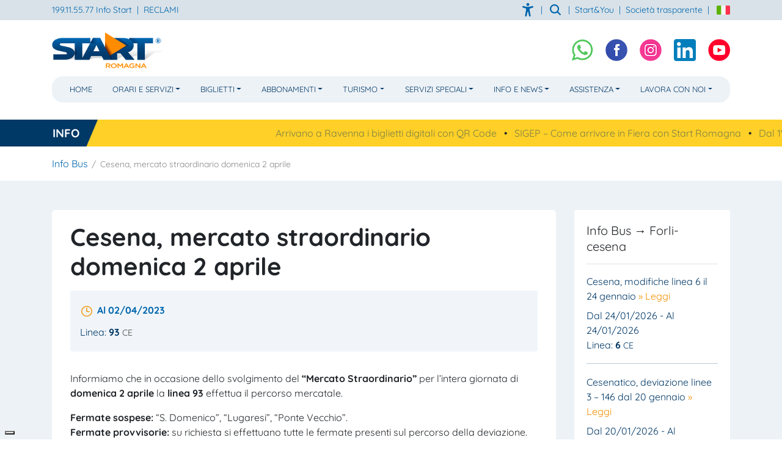

--- FILE ---
content_type: text/html; charset=UTF-8
request_url: https://www.startromagna.it/infobus/cesena-mercato-straordinario-domenica-2-aprile/
body_size: 20007
content:
<!doctype html>
<html lang="it-IT">
<head>
	<meta charset="UTF-8">
	<meta name="viewport" content="width=device-width, initial-scale=1, user-scalable=yes">
    <meta name="google-site-verification" content="0jDcP2dp7YLB9PF1CEBMraQBWhH4MNKL9CGUVxt43ko" />
	<link rel="profile" href="https://gmpg.org/xfn/11">
    <link rel="shortcut icon" href="/favicon.ico">

	<meta name='robots' content='index, follow, max-image-preview:large, max-snippet:-1, max-video-preview:-1' />

	<!-- This site is optimized with the Yoast SEO plugin v26.2 - https://yoast.com/wordpress/plugins/seo/ -->
	<title>Cesena, mercato straordinario domenica 2 aprile - Start Romagna</title>
	<link rel="canonical" href="https://www.startromagna.it/infobus/cesena-mercato-straordinario-domenica-2-aprile/" />
	<meta property="og:locale" content="it_IT" />
	<meta property="og:type" content="article" />
	<meta property="og:title" content="Cesena, mercato straordinario domenica 2 aprile - Start Romagna" />
	<meta property="og:description" content="Informiamo che in occasione dello svolgimento del &#8220;Mercato Straordinario&#8221; per l&#8217;intera giornata di domenica 2 aprile la linea 93 effettua il percorso mercatale. Fermate sospese: &#8220;S. Domenico&#8221;, &#8220;Lugaresi&#8221;, &#8220;Ponte Vecchio&#8221;. Fermate provvisorie: su richiesta si effettuano tutte le fermate presenti sul percorso della deviazione." />
	<meta property="og:url" content="https://www.startromagna.it/infobus/cesena-mercato-straordinario-domenica-2-aprile/" />
	<meta property="og:site_name" content="Start Romagna" />
	<meta name="twitter:card" content="summary_large_image" />
	<script type="application/ld+json" class="yoast-schema-graph">{"@context":"https://schema.org","@graph":[{"@type":"WebPage","@id":"https://www.startromagna.it/infobus/cesena-mercato-straordinario-domenica-2-aprile/","url":"https://www.startromagna.it/infobus/cesena-mercato-straordinario-domenica-2-aprile/","name":"Cesena, mercato straordinario domenica 2 aprile - Start Romagna","isPartOf":{"@id":"https://www.startromagna.it/#website"},"datePublished":"2023-03-30T05:51:28+00:00","breadcrumb":{"@id":"https://www.startromagna.it/infobus/cesena-mercato-straordinario-domenica-2-aprile/#breadcrumb"},"inLanguage":"it-IT","potentialAction":[{"@type":"ReadAction","target":["https://www.startromagna.it/infobus/cesena-mercato-straordinario-domenica-2-aprile/"]}]},{"@type":"BreadcrumbList","@id":"https://www.startromagna.it/infobus/cesena-mercato-straordinario-domenica-2-aprile/#breadcrumb","itemListElement":[{"@type":"ListItem","position":1,"name":"Info Bus","item":"https://www.startromagna.it/infobus/"},{"@type":"ListItem","position":2,"name":"Cesena, mercato straordinario domenica 2 aprile"}]},{"@type":"WebSite","@id":"https://www.startromagna.it/#website","url":"https://www.startromagna.it/","name":"Start Romagna","description":"Start Romagna","potentialAction":[{"@type":"SearchAction","target":{"@type":"EntryPoint","urlTemplate":"https://www.startromagna.it/?s={search_term_string}"},"query-input":{"@type":"PropertyValueSpecification","valueRequired":true,"valueName":"search_term_string"}}],"inLanguage":"it-IT"}]}</script>
	<!-- / Yoast SEO plugin. -->


<link rel='dns-prefetch' href='//scripts.simpleanalyticscdn.com' />
<link rel='dns-prefetch' href='//cdn.iubenda.com' />
<link rel="alternate" type="application/rss+xml" title="Start Romagna &raquo; Feed" href="https://www.startromagna.it/feed/" />
<link rel="alternate" type="application/rss+xml" title="Start Romagna &raquo; Feed dei commenti" href="https://www.startromagna.it/comments/feed/" />
<link rel="alternate" title="oEmbed (JSON)" type="application/json+oembed" href="https://www.startromagna.it/wp-json/oembed/1.0/embed?url=https%3A%2F%2Fwww.startromagna.it%2Finfobus%2Fcesena-mercato-straordinario-domenica-2-aprile%2F" />
<link rel="alternate" title="oEmbed (XML)" type="text/xml+oembed" href="https://www.startromagna.it/wp-json/oembed/1.0/embed?url=https%3A%2F%2Fwww.startromagna.it%2Finfobus%2Fcesena-mercato-straordinario-domenica-2-aprile%2F&#038;format=xml" />
<style id='wp-img-auto-sizes-contain-inline-css' type='text/css'>
img:is([sizes=auto i],[sizes^="auto," i]){contain-intrinsic-size:3000px 1500px}
/*# sourceURL=wp-img-auto-sizes-contain-inline-css */
</style>
<style id='wp-emoji-styles-inline-css' type='text/css'>

	img.wp-smiley, img.emoji {
		display: inline !important;
		border: none !important;
		box-shadow: none !important;
		height: 1em !important;
		width: 1em !important;
		margin: 0 0.07em !important;
		vertical-align: -0.1em !important;
		background: none !important;
		padding: 0 !important;
	}
/*# sourceURL=wp-emoji-styles-inline-css */
</style>
<style id='wp-block-library-inline-css' type='text/css'>
:root{--wp-block-synced-color:#7a00df;--wp-block-synced-color--rgb:122,0,223;--wp-bound-block-color:var(--wp-block-synced-color);--wp-editor-canvas-background:#ddd;--wp-admin-theme-color:#007cba;--wp-admin-theme-color--rgb:0,124,186;--wp-admin-theme-color-darker-10:#006ba1;--wp-admin-theme-color-darker-10--rgb:0,107,160.5;--wp-admin-theme-color-darker-20:#005a87;--wp-admin-theme-color-darker-20--rgb:0,90,135;--wp-admin-border-width-focus:2px}@media (min-resolution:192dpi){:root{--wp-admin-border-width-focus:1.5px}}.wp-element-button{cursor:pointer}:root .has-very-light-gray-background-color{background-color:#eee}:root .has-very-dark-gray-background-color{background-color:#313131}:root .has-very-light-gray-color{color:#eee}:root .has-very-dark-gray-color{color:#313131}:root .has-vivid-green-cyan-to-vivid-cyan-blue-gradient-background{background:linear-gradient(135deg,#00d084,#0693e3)}:root .has-purple-crush-gradient-background{background:linear-gradient(135deg,#34e2e4,#4721fb 50%,#ab1dfe)}:root .has-hazy-dawn-gradient-background{background:linear-gradient(135deg,#faaca8,#dad0ec)}:root .has-subdued-olive-gradient-background{background:linear-gradient(135deg,#fafae1,#67a671)}:root .has-atomic-cream-gradient-background{background:linear-gradient(135deg,#fdd79a,#004a59)}:root .has-nightshade-gradient-background{background:linear-gradient(135deg,#330968,#31cdcf)}:root .has-midnight-gradient-background{background:linear-gradient(135deg,#020381,#2874fc)}:root{--wp--preset--font-size--normal:16px;--wp--preset--font-size--huge:42px}.has-regular-font-size{font-size:1em}.has-larger-font-size{font-size:2.625em}.has-normal-font-size{font-size:var(--wp--preset--font-size--normal)}.has-huge-font-size{font-size:var(--wp--preset--font-size--huge)}.has-text-align-center{text-align:center}.has-text-align-left{text-align:left}.has-text-align-right{text-align:right}.has-fit-text{white-space:nowrap!important}#end-resizable-editor-section{display:none}.aligncenter{clear:both}.items-justified-left{justify-content:flex-start}.items-justified-center{justify-content:center}.items-justified-right{justify-content:flex-end}.items-justified-space-between{justify-content:space-between}.screen-reader-text{border:0;clip-path:inset(50%);height:1px;margin:-1px;overflow:hidden;padding:0;position:absolute;width:1px;word-wrap:normal!important}.screen-reader-text:focus{background-color:#ddd;clip-path:none;color:#444;display:block;font-size:1em;height:auto;left:5px;line-height:normal;padding:15px 23px 14px;text-decoration:none;top:5px;width:auto;z-index:100000}html :where(.has-border-color){border-style:solid}html :where([style*=border-top-color]){border-top-style:solid}html :where([style*=border-right-color]){border-right-style:solid}html :where([style*=border-bottom-color]){border-bottom-style:solid}html :where([style*=border-left-color]){border-left-style:solid}html :where([style*=border-width]){border-style:solid}html :where([style*=border-top-width]){border-top-style:solid}html :where([style*=border-right-width]){border-right-style:solid}html :where([style*=border-bottom-width]){border-bottom-style:solid}html :where([style*=border-left-width]){border-left-style:solid}html :where(img[class*=wp-image-]){height:auto;max-width:100%}:where(figure){margin:0 0 1em}html :where(.is-position-sticky){--wp-admin--admin-bar--position-offset:var(--wp-admin--admin-bar--height,0px)}@media screen and (max-width:600px){html :where(.is-position-sticky){--wp-admin--admin-bar--position-offset:0px}}

/*# sourceURL=wp-block-library-inline-css */
</style><style id='global-styles-inline-css' type='text/css'>
:root{--wp--preset--aspect-ratio--square: 1;--wp--preset--aspect-ratio--4-3: 4/3;--wp--preset--aspect-ratio--3-4: 3/4;--wp--preset--aspect-ratio--3-2: 3/2;--wp--preset--aspect-ratio--2-3: 2/3;--wp--preset--aspect-ratio--16-9: 16/9;--wp--preset--aspect-ratio--9-16: 9/16;--wp--preset--color--black: #000000;--wp--preset--color--cyan-bluish-gray: #abb8c3;--wp--preset--color--white: #ffffff;--wp--preset--color--pale-pink: #f78da7;--wp--preset--color--vivid-red: #cf2e2e;--wp--preset--color--luminous-vivid-orange: #ff6900;--wp--preset--color--luminous-vivid-amber: #fcb900;--wp--preset--color--light-green-cyan: #7bdcb5;--wp--preset--color--vivid-green-cyan: #00d084;--wp--preset--color--pale-cyan-blue: #8ed1fc;--wp--preset--color--vivid-cyan-blue: #0693e3;--wp--preset--color--vivid-purple: #9b51e0;--wp--preset--color--blu: #0066ae;--wp--preset--color--blu-scuro: #003866;--wp--preset--color--verde: #2aba75;--wp--preset--color--arancione: #f18f00;--wp--preset--color--giallo: #ffd027;--wp--preset--color--rosso: #dd0d0d;--wp--preset--color--metromare: #c30342;--wp--preset--color--viola: #7030a0;--wp--preset--color--notte-rosa: #F503B1;--wp--preset--color--giro-ditalia: #ee1875;--wp--preset--color--bianco: #ffffff;--wp--preset--color--nero: #000000;--wp--preset--color--: ;--wp--preset--gradient--vivid-cyan-blue-to-vivid-purple: linear-gradient(135deg,rgb(6,147,227) 0%,rgb(155,81,224) 100%);--wp--preset--gradient--light-green-cyan-to-vivid-green-cyan: linear-gradient(135deg,rgb(122,220,180) 0%,rgb(0,208,130) 100%);--wp--preset--gradient--luminous-vivid-amber-to-luminous-vivid-orange: linear-gradient(135deg,rgb(252,185,0) 0%,rgb(255,105,0) 100%);--wp--preset--gradient--luminous-vivid-orange-to-vivid-red: linear-gradient(135deg,rgb(255,105,0) 0%,rgb(207,46,46) 100%);--wp--preset--gradient--very-light-gray-to-cyan-bluish-gray: linear-gradient(135deg,rgb(238,238,238) 0%,rgb(169,184,195) 100%);--wp--preset--gradient--cool-to-warm-spectrum: linear-gradient(135deg,rgb(74,234,220) 0%,rgb(151,120,209) 20%,rgb(207,42,186) 40%,rgb(238,44,130) 60%,rgb(251,105,98) 80%,rgb(254,248,76) 100%);--wp--preset--gradient--blush-light-purple: linear-gradient(135deg,rgb(255,206,236) 0%,rgb(152,150,240) 100%);--wp--preset--gradient--blush-bordeaux: linear-gradient(135deg,rgb(254,205,165) 0%,rgb(254,45,45) 50%,rgb(107,0,62) 100%);--wp--preset--gradient--luminous-dusk: linear-gradient(135deg,rgb(255,203,112) 0%,rgb(199,81,192) 50%,rgb(65,88,208) 100%);--wp--preset--gradient--pale-ocean: linear-gradient(135deg,rgb(255,245,203) 0%,rgb(182,227,212) 50%,rgb(51,167,181) 100%);--wp--preset--gradient--electric-grass: linear-gradient(135deg,rgb(202,248,128) 0%,rgb(113,206,126) 100%);--wp--preset--gradient--midnight: linear-gradient(135deg,rgb(2,3,129) 0%,rgb(40,116,252) 100%);--wp--preset--font-size--small: 13px;--wp--preset--font-size--medium: 20px;--wp--preset--font-size--large: 36px;--wp--preset--font-size--x-large: 42px;--wp--preset--spacing--20: 0.44rem;--wp--preset--spacing--30: 0.67rem;--wp--preset--spacing--40: 1rem;--wp--preset--spacing--50: 1.5rem;--wp--preset--spacing--60: 2.25rem;--wp--preset--spacing--70: 3.38rem;--wp--preset--spacing--80: 5.06rem;--wp--preset--shadow--natural: 6px 6px 9px rgba(0, 0, 0, 0.2);--wp--preset--shadow--deep: 12px 12px 50px rgba(0, 0, 0, 0.4);--wp--preset--shadow--sharp: 6px 6px 0px rgba(0, 0, 0, 0.2);--wp--preset--shadow--outlined: 6px 6px 0px -3px rgb(255, 255, 255), 6px 6px rgb(0, 0, 0);--wp--preset--shadow--crisp: 6px 6px 0px rgb(0, 0, 0);}:where(.is-layout-flex){gap: 0.5em;}:where(.is-layout-grid){gap: 0.5em;}body .is-layout-flex{display: flex;}.is-layout-flex{flex-wrap: wrap;align-items: center;}.is-layout-flex > :is(*, div){margin: 0;}body .is-layout-grid{display: grid;}.is-layout-grid > :is(*, div){margin: 0;}:where(.wp-block-columns.is-layout-flex){gap: 2em;}:where(.wp-block-columns.is-layout-grid){gap: 2em;}:where(.wp-block-post-template.is-layout-flex){gap: 1.25em;}:where(.wp-block-post-template.is-layout-grid){gap: 1.25em;}.has-black-color{color: var(--wp--preset--color--black) !important;}.has-cyan-bluish-gray-color{color: var(--wp--preset--color--cyan-bluish-gray) !important;}.has-white-color{color: var(--wp--preset--color--white) !important;}.has-pale-pink-color{color: var(--wp--preset--color--pale-pink) !important;}.has-vivid-red-color{color: var(--wp--preset--color--vivid-red) !important;}.has-luminous-vivid-orange-color{color: var(--wp--preset--color--luminous-vivid-orange) !important;}.has-luminous-vivid-amber-color{color: var(--wp--preset--color--luminous-vivid-amber) !important;}.has-light-green-cyan-color{color: var(--wp--preset--color--light-green-cyan) !important;}.has-vivid-green-cyan-color{color: var(--wp--preset--color--vivid-green-cyan) !important;}.has-pale-cyan-blue-color{color: var(--wp--preset--color--pale-cyan-blue) !important;}.has-vivid-cyan-blue-color{color: var(--wp--preset--color--vivid-cyan-blue) !important;}.has-vivid-purple-color{color: var(--wp--preset--color--vivid-purple) !important;}.has-black-background-color{background-color: var(--wp--preset--color--black) !important;}.has-cyan-bluish-gray-background-color{background-color: var(--wp--preset--color--cyan-bluish-gray) !important;}.has-white-background-color{background-color: var(--wp--preset--color--white) !important;}.has-pale-pink-background-color{background-color: var(--wp--preset--color--pale-pink) !important;}.has-vivid-red-background-color{background-color: var(--wp--preset--color--vivid-red) !important;}.has-luminous-vivid-orange-background-color{background-color: var(--wp--preset--color--luminous-vivid-orange) !important;}.has-luminous-vivid-amber-background-color{background-color: var(--wp--preset--color--luminous-vivid-amber) !important;}.has-light-green-cyan-background-color{background-color: var(--wp--preset--color--light-green-cyan) !important;}.has-vivid-green-cyan-background-color{background-color: var(--wp--preset--color--vivid-green-cyan) !important;}.has-pale-cyan-blue-background-color{background-color: var(--wp--preset--color--pale-cyan-blue) !important;}.has-vivid-cyan-blue-background-color{background-color: var(--wp--preset--color--vivid-cyan-blue) !important;}.has-vivid-purple-background-color{background-color: var(--wp--preset--color--vivid-purple) !important;}.has-black-border-color{border-color: var(--wp--preset--color--black) !important;}.has-cyan-bluish-gray-border-color{border-color: var(--wp--preset--color--cyan-bluish-gray) !important;}.has-white-border-color{border-color: var(--wp--preset--color--white) !important;}.has-pale-pink-border-color{border-color: var(--wp--preset--color--pale-pink) !important;}.has-vivid-red-border-color{border-color: var(--wp--preset--color--vivid-red) !important;}.has-luminous-vivid-orange-border-color{border-color: var(--wp--preset--color--luminous-vivid-orange) !important;}.has-luminous-vivid-amber-border-color{border-color: var(--wp--preset--color--luminous-vivid-amber) !important;}.has-light-green-cyan-border-color{border-color: var(--wp--preset--color--light-green-cyan) !important;}.has-vivid-green-cyan-border-color{border-color: var(--wp--preset--color--vivid-green-cyan) !important;}.has-pale-cyan-blue-border-color{border-color: var(--wp--preset--color--pale-cyan-blue) !important;}.has-vivid-cyan-blue-border-color{border-color: var(--wp--preset--color--vivid-cyan-blue) !important;}.has-vivid-purple-border-color{border-color: var(--wp--preset--color--vivid-purple) !important;}.has-vivid-cyan-blue-to-vivid-purple-gradient-background{background: var(--wp--preset--gradient--vivid-cyan-blue-to-vivid-purple) !important;}.has-light-green-cyan-to-vivid-green-cyan-gradient-background{background: var(--wp--preset--gradient--light-green-cyan-to-vivid-green-cyan) !important;}.has-luminous-vivid-amber-to-luminous-vivid-orange-gradient-background{background: var(--wp--preset--gradient--luminous-vivid-amber-to-luminous-vivid-orange) !important;}.has-luminous-vivid-orange-to-vivid-red-gradient-background{background: var(--wp--preset--gradient--luminous-vivid-orange-to-vivid-red) !important;}.has-very-light-gray-to-cyan-bluish-gray-gradient-background{background: var(--wp--preset--gradient--very-light-gray-to-cyan-bluish-gray) !important;}.has-cool-to-warm-spectrum-gradient-background{background: var(--wp--preset--gradient--cool-to-warm-spectrum) !important;}.has-blush-light-purple-gradient-background{background: var(--wp--preset--gradient--blush-light-purple) !important;}.has-blush-bordeaux-gradient-background{background: var(--wp--preset--gradient--blush-bordeaux) !important;}.has-luminous-dusk-gradient-background{background: var(--wp--preset--gradient--luminous-dusk) !important;}.has-pale-ocean-gradient-background{background: var(--wp--preset--gradient--pale-ocean) !important;}.has-electric-grass-gradient-background{background: var(--wp--preset--gradient--electric-grass) !important;}.has-midnight-gradient-background{background: var(--wp--preset--gradient--midnight) !important;}.has-small-font-size{font-size: var(--wp--preset--font-size--small) !important;}.has-medium-font-size{font-size: var(--wp--preset--font-size--medium) !important;}.has-large-font-size{font-size: var(--wp--preset--font-size--large) !important;}.has-x-large-font-size{font-size: var(--wp--preset--font-size--x-large) !important;}
/*# sourceURL=global-styles-inline-css */
</style>

<style id='classic-theme-styles-inline-css' type='text/css'>
/*! This file is auto-generated */
.wp-block-button__link{color:#fff;background-color:#32373c;border-radius:9999px;box-shadow:none;text-decoration:none;padding:calc(.667em + 2px) calc(1.333em + 2px);font-size:1.125em}.wp-block-file__button{background:#32373c;color:#fff;text-decoration:none}
/*# sourceURL=/wp-includes/css/classic-themes.min.css */
</style>
<link rel='stylesheet' id='contact-form-7-css' href='https://www.startromagna.it/wp-content/plugins/contact-form-7/includes/css/styles.css?ver=6.1.3' type='text/css' media='all' />
<link rel='stylesheet' id='jquery-ui-smoothness-css' href='https://www.startromagna.it/wp-content/plugins/contact-form-7/includes/js/jquery-ui/themes/smoothness/jquery-ui.min.css?ver=1.12.1' type='text/css' media='screen' />
<link rel='stylesheet' id='cmlab-style-css' href='https://www.startromagna.it/wp-content/themes/start/assets/prod/css/style.min.css?ver=324r234' type='text/css' media='all' />

<script  type="text/javascript" class=" _iub_cs_skip" type="text/javascript" id="iubenda-head-inline-scripts-0">
/* <![CDATA[ */

var _iub = _iub || [];
_iub.csConfiguration = {"countryDetection":true,"floatingPreferencesButtonIcon":true,"invalidateConsentWithoutLog":true,"consentOnContinuedBrowsing":false,"perPurposeConsent":true,"lang":"it","siteId":2258008,"floatingPreferencesButtonDisplay":"bottom-right","cookiePolicyId":28856476, "banner":{ "closeButtonRejects":true,"acceptButtonDisplay":true,"customizeButtonDisplay":true,"rejectButtonDisplay":true,"listPurposes":true,"explicitWithdrawal":true,"position":"float-bottom-center" }};

//# sourceURL=iubenda-head-inline-scripts-0
/* ]]> */
</script>
<script  type="text/javascript" src="//cdn.iubenda.com/cs/iubenda_cs.js" charset="UTF-8" async="async" class=" _iub_cs_skip" type="text/javascript" src="//cdn.iubenda.com/cs/iubenda_cs.js?ver=3.12.4" id="iubenda-head-scripts-0-js"></script>
<script type="text/javascript" src="https://www.startromagna.it/wp-includes/js/jquery/jquery.min.js?ver=3.7.1" id="jquery-core-js"></script>
<script type="text/javascript" src="https://www.startromagna.it/wp-includes/js/jquery/jquery-migrate.min.js?ver=3.4.1" id="jquery-migrate-js"></script>
<link rel="https://api.w.org/" href="https://www.startromagna.it/wp-json/" /><link rel="EditURI" type="application/rsd+xml" title="RSD" href="https://www.startromagna.it/xmlrpc.php?rsd" />
		<style type="text/css" id="wp-custom-css">
			.content-page .tabnolinkinfo td img, .content-page .tabnolinkinfo th img { max-width:unset!important;
    width: 100%;}

div#ui-datepicker-div { z-index:1000!important; }


.has-bianco-color:hover,.has-bianco-color {
    color: #fff!important;
}

input[name="titolo_form"] {
	position: absolute;
    left: -20000px;
}
.dropdown-menu .dropdown-toggle::after {
   display: none;
}

li.submenu_ a:before {
	content:"> ";
color: #f18f00;
}

#masthead .homenav .navbar #menu-header-menu-en li .dropdown-menu li.submenu_ a, #masthead .homenav .navbar #menu-heder-menu li .dropdown-menu li.submenu_ a {
	padding-left: 30px;
    padding-top: 5px;
    padding-bottom: 5px;
    margin-bottom: 10px;
}		</style>
		
    <script type="text/javascript">var _iub = _iub || {}; _iub.cons_instructions = _iub.cons_instructions || []; _iub.cons_instructions.push(["init", {api_key: "irUUzb3OUFKa6k5MQcE0IfiNlabmoyxo"}]);</script><script type="text/javascript" src="https://cdn.iubenda.com/cons/iubenda_cons.js" async></script>
</head>
<body data-rsssl=1 class="wp-singular cpt_info_bus-template-default single single-cpt_info_bus postid-216982 wp-theme-start">

<header class="site-header">
    <div id="masthead">
        <div class="box-l">
            <div class="top-nav">
                <div class="container">
                    <div class="row">
                        <div class="col-12 col-md-5 top-center-xs">
                            <a href="tel:199115577" title="Info Start">
                                <span class="nodisplay_tablet">199.11.55.77 Info Start</span>

                                <svg xmlns='http://www.w3.org/2000/svg' class='display_tablet' viewBox='0 0 512 512'>
                                    <title>Info Start</title>
                                    <path d='M391 480c-19.52 0-46.94-7.06-88-30-49.93-28-88.55-53.85-138.21-103.38C116.91 298.77 93.61 267.79 61 208.45c-36.84-67-30.56-102.12-23.54-117.13C45.82 73.38 58.16 62.65 74.11 52a176.3 176.3 0 0128.64-15.2c1-.43 1.93-.84 2.76-1.21 4.95-2.23 12.45-5.6 21.95-2 6.34 2.38 12 7.25 20.86 16 18.17 17.92 43 57.83 52.16 77.43 6.15 13.21 10.22 21.93 10.23 31.71 0 11.45-5.76 20.28-12.75 29.81-1.31 1.79-2.61 3.5-3.87 5.16-7.61 10-9.28 12.89-8.18 18.05 2.23 10.37 18.86 41.24 46.19 68.51s57.31 42.85 67.72 45.07c5.38 1.15 8.33-.59 18.65-8.47 1.48-1.13 3-2.3 4.59-3.47 10.66-7.93 19.08-13.54 30.26-13.54h.06c9.73 0 18.06 4.22 31.86 11.18 18 9.08 59.11 33.59 77.14 51.78 8.77 8.84 13.66 14.48 16.05 20.81 3.6 9.53.21 17-2 22-.37.83-.78 1.74-1.21 2.75a176.49 176.49 0 01-15.29 28.58c-10.63 15.9-21.4 28.21-39.38 36.58A67.42 67.42 0 01391 480z'/>
                                </svg>
                            </a>
                            <span class="mx-1">|</span>
                                                            <a href="/assistenza/fai-una-segnalazione/">RECLAMI</a>
                                                            <span class="social_top">
                                <span class="mx-1">|</span>
                                <a href="https://wa.me/393316566555">
                                    <img src="https://www.startromagna.it/wp-content/themes/start/assets/prod/img/whatsapp.png"
                                         alt="Per informazioni, scrivici su WhatsApp" class="mr-1 imginline socialtop">
                                </a>
                                <a href="https://www.facebook.com/StartRomagnaOfficial/" target="_blank">
                                    <img src="https://www.startromagna.it/wp-content/themes/start/assets/prod/img/fb.png"
                                         alt="Visita il nostro spazio Facebook Start - Romagna"
                                         class="mr-1 imginline socialtop">
                                </a>


                                <a href="https://www.instagram.com/start_romagna/" target="_blank">
                                    <img src="https://www.startromagna.it/wp-content/themes/start/assets/prod/img/ig.png"
                                         alt="Visita la pagina Instagram di Start Romagna" class="mr-1 imginline socialtop">
                                </a>

                                <a href="https://www.linkedin.com/company/start-romagna-spa/posts/?feedView=all" target="_blank">
                                    <img src="https://www.startromagna.it/wp-content/themes/start/assets/prod/img/linkedin.png"
                                         alt="Visita la pagina Linkedin di Start Romagna" class="mr-1 imginline socialtop">
                                </a>
                                <a href="https://www.youtube.com/channel/UCkzX68GF1VABbSmPfqjSyHw" target="_blank">
                                    <img src="https://www.startromagna.it/wp-content/themes/start/assets/prod/img/youtube.png"
                                         alt="Vedi il nostro canale Youtube - Start Romagna" class="mr-1 imginline socialtop">
                                </a>
                            </span>
                        </div>
                        <div class="col-12 col-md-7 text-right top-center">
                            <a href="#" id="contrasto_accessibilita" title="Accessibilità - migliora contrasto">
                                <svg xmlns='http://www.w3.org/2000/svg' class='ionicon' viewBox='0 0 512 512'><title>
                                        Accessibilità</title>
                                    <path d='M256 112a56 56 0 1156-56 56.06 56.06 0 01-56 56z'/>
                                    <path d='M432 112.8l-.45.12-.42.13c-1 .28-2 .58-3 .89-18.61 5.46-108.93 30.92-172.56 30.92-59.13 0-141.28-22-167.56-29.47a73.79 73.79 0 00-8-2.58c-19-5-32 14.3-32 31.94 0 17.47 15.7 25.79 31.55 31.76v.28l95.22 29.74c9.73 3.73 12.33 7.54 13.6 10.84 4.13 10.59.83 31.56-.34 38.88l-5.8 45-32.19 176.19q-.15.72-.27 1.47l-.23 1.27c-2.32 16.15 9.54 31.82 32 31.82 19.6 0 28.25-13.53 32-31.94s28-157.57 42-157.57 42.84 157.57 42.84 157.57c3.75 18.41 12.4 31.94 32 31.94 22.52 0 34.38-15.74 32-31.94a57.17 57.17 0 00-.76-4.06L329 301.27l-5.79-45c-4.19-26.21-.82-34.87.32-36.9a1.09 1.09 0 00.08-.15c1.08-2 6-6.48 17.48-10.79l89.28-31.21a16.9 16.9 0 001.62-.52c16-6 32-14.3 32-31.93S451 107.81 432 112.8z'/>
                                </svg>
                            </a>

                            <span class="mx-1">|</span>
                            <a href="#" id="cerca-action">

                                <svg xmlns='http://www.w3.org/2000/svg' class='ionicon' viewBox='0 0 512 512'>
                                    <title>Cerca nel Sito</title>
                                    <path d='M456.69 421.39L362.6 327.3a173.81 173.81 0 0034.84-104.58C397.44 126.38 319.06 48 222.72 48S48 126.38 48 222.72s78.38 174.72 174.72 174.72A173.81 173.81 0 00327.3 362.6l94.09 94.09a25 25 0 0035.3-35.3zM97.92 222.72a124.8 124.8 0 11124.8 124.8 124.95 124.95 0 01-124.8-124.8z'/>
                                </svg>
                            </a>
                            <span class="mx-1">|</span>

                            
                            <a href="/start-you/"
                               title="Start&You, accedi o registrati ai Servizi di Start Romagna">
                                <span class="nodisplay_mobile">Start&You</span>

                                <svg xmlns='http://www.w3.org/2000/svg' class='ionicon display_mobile'
                                     viewBox='0 0 512 512'>
                                    <title>Start&You - Accedi alla tua area personale</title>
                                    <path d='M332.64 64.58C313.18 43.57 286 32 256 32c-30.16 0-57.43 11.5-76.8 32.38-19.58 21.11-29.12 49.8-26.88 80.78C156.76 206.28 203.27 256 256 256s99.16-49.71 103.67-110.82c2.27-30.7-7.33-59.33-27.03-80.6zM432 480H80a31 31 0 01-24.2-11.13c-6.5-7.77-9.12-18.38-7.18-29.11C57.06 392.94 83.4 353.61 124.8 326c36.78-24.51 83.37-38 131.2-38s94.42 13.5 131.2 38c41.4 27.6 67.74 66.93 76.18 113.75 1.94 10.73-.68 21.34-7.18 29.11A31 31 0 01432 480z'/>
                                </svg>
                            </a>
                                                            <span class="mx-1">|</span>
                                <a href="/societatrasparente/" title="Società trasparente Start Romagna">Società
                                    trasparente</a>
                                                        <span class="mx-1">|</span>


                            <span class="position-relative langchange">
                                                    <a href="" class="langchange_">
                                <img src="https://www.startromagna.it/wp-content/themes/start/assets/prod/img/ita.png"
                                     class="ml-1 imginline" alt="Versione in Lingua Italiana">
                            </a>
                            <a href="/en/" class="langchange__">
                                <img src="https://www.startromagna.it/wp-content/themes/start/assets/prod/img/en.png"
                                     alt="English Version"
                                     class="ml-1 imginline">
                            </a>
                                                    </span>


                                                        <div id="cerca_top">
                                <form id="searchform" method="get" action="https://www.startromagna.it/">
                                    <input type="text" class="search-field" name="s"
                                           placeholder="Cerca..."
                                           aria-label="Cerca"
                                           value="">
                                    <input type="submit" value="Cerca">
                                </form>
                            </div>
                        </div>
                    </div>
                </div>

            </div>


                <div class="position-relative  container">
                    <div class="homenav d-block">
                        <div class="d-flex align-items-center justify-content-between">


                            <a class="navbar-brand" href="/">
                                <img src="https://www.startromagna.it/wp-content/themes/start/assets/prod/img/logo.png"
                                     alt="Logo Start Romagna"
                                     class="logo">
                            </a>
                            <span class="social_top_menu">
                                <a href="https://wa.me/393316566555">
                                    <img src="https://www.startromagna.it/wp-content/themes/start/assets/prod/img/whatsapp.png"
                                         alt="Per informazioni, scrivici su WhatsApp" class="mr-3 imginline socialtop">
                                </a>
                                <a href="https://www.facebook.com/StartRomagnaOfficial/" target="_blank">
                                    <img src="https://www.startromagna.it/wp-content/themes/start/assets/prod/img/fb.png"
                                         alt="Visita il nostro spazio Facebook Start - Romagna"
                                         class="mr-3 imginline socialtop">
                                </a>
                                <a href="https://www.instagram.com/start_romagna/" target="_blank">
                                    <img src="https://www.startromagna.it/wp-content/themes/start/assets/prod/img/ig.png"
                                         alt="Visita la pagina Instagram di Start Romagna" class="mr-3 imginline socialtop">
                                </a>
                                <a href="https://www.linkedin.com/company/start-romagna-spa/posts/?feedView=all" target="_blank">
                                    <img src="https://www.startromagna.it/wp-content/themes/start/assets/prod/img/linkedin.png"
                                         alt="Visita la pagina Linkedin di Start Romagna" class="mr-3 imginline socialtop">
                                </a>

                                <a href="https://www.youtube.com/channel/UCkzX68GF1VABbSmPfqjSyHw" target="_blank">
                                    <img src="https://www.startromagna.it/wp-content/themes/start/assets/prod/img/youtube.png"
                                         alt="Vedi il nostro canale Youtube - Start Romagna" class="mr-0 imginline socialtop">
                                </a>
                            </span>
                        </div>
                        <a href="#main" class="skip-main">Skip to main content</a>
                        <nav id="site-navigation" class="navbar navbar-expand-xl navbar-light" role="navigation"
                             aria-label="Menu di avigazione">
                            <button class="navbar-toggler" type="button" data-toggle="collapse"
                                    data-target="#navbarDropdown"
                                    aria-controls="navbarDropdown" aria-expanded="false" aria-label="Toggle navigation">
                        <span>menu  <img
                                    src="https://www.startromagna.it/wp-content/themes/start/assets/prod/img/frecciastart.png"
                                    class="absBusStop" alt="" role="presentation"></span>
                            </button>
                            <div class="collapse navbar-collapse" id="navbarDropdown">
                                <ul id="menu-heder-menu" class="navbar-nav mr-auto mt-2 mt-lg-0 "><li  id="menu-item-9" class="menu-item menu-item-type-post_type menu-item-object-page menu-item-home nav-item nav-item-9"><a href="https://www.startromagna.it/" class="nav-link">Home</a></li>
<li  id="menu-item-1599" class="menu-item menu-item-type-post_type menu-item-object-page menu-item-has-children dropdown nav-item nav-item-1599"><a  href="https://www.startromagna.it/servizi/" class="dropdown-item nav-link dropdown-toggle" data-toggle="dropdown" aria-haspopup="true" aria-expanded="false">Orari e Servizi</a>
<ul class="dropdown-menu depth_0">
	<li  id="menu-item-354199" class="menu-item menu-item-type-post_type menu-item-object-page nav-item nav-item-354199"><a href="https://www.startromagna.it/orari-e-percorsi-vers-2-0/" class="nav-link">Orari e Percorsi</a></li>
	<li  id="menu-item-64445" class="menu-item menu-item-type-custom menu-item-object-custom nav-item nav-item-64445"><a target="_blank" href="https://infobus.startromagna.it" class="nav-link">Orari in Tempo Reale</a></li>
	<li  id="menu-item-64446" class="menu-item menu-item-type-custom menu-item-object-custom nav-item nav-item-64446"><a target="_blank" href="http://infobus.startromagna.it/CapienzaAutobusTempoReale" class="nav-link">Capienza autobus in tempo reale</a></li>
	<li  id="menu-item-226794" class="menu-item menu-item-type-post_type menu-item-object-page nav-item nav-item-226794"><a href="https://www.startromagna.it/corse-non-garantite/" class="nav-link">Corse non garantite</a></li>
	<li  id="menu-item-1193" class="menu-item menu-item-type-post_type menu-item-object-page nav-item nav-item-1193"><a href="https://www.startromagna.it/servizi/metromare/" class="nav-link">Metromare</a></li>
	<li  id="menu-item-1409" class="menu-item menu-item-type-post_type menu-item-object-page nav-item nav-item-1409"><a href="https://www.startromagna.it/abbonamenti/scuolabus/" class="nav-link">ScuolaBUS</a></li>
	<li  id="menu-item-1595" class="menu-item menu-item-type-post_type menu-item-object-page nav-item nav-item-1595"><a href="https://www.startromagna.it/servizi/traghetto/" class="nav-link">Traghetto</a></li>
	<li  id="menu-item-304690" class="menu-item menu-item-type-post_type menu-item-object-page nav-item nav-item-304690"><a href="https://www.startromagna.it/servizi/corse-su-prenotazione/" class="nav-link">Corse su prenotazione</a></li>
	<li  id="menu-item-1596" class="menu-item menu-item-type-post_type menu-item-object-page nav-item nav-item-1596"><a href="https://www.startromagna.it/servizi/parcheggio/" class="nav-link">Parcheggio</a></li>
	<li  id="menu-item-1194" class="menu-item menu-item-type-post_type menu-item-object-page nav-item nav-item-1194"><a href="https://www.startromagna.it/servizi/moovit-e-start-romagna/" class="nav-link">Moovit e Start Romagna</a></li>
</ul>
</li>
<li  id="menu-item-1600" class="menu-item menu-item-type-post_type menu-item-object-page menu-item-has-children dropdown nav-item nav-item-1600"><a  href="https://www.startromagna.it/biglietti/" class="dropdown-item nav-link dropdown-toggle" data-toggle="dropdown" aria-haspopup="true" aria-expanded="false">Biglietti</a>
<ul class="dropdown-menu depth_0">
	<li  id="menu-item-354198" class="menu-item menu-item-type-post_type menu-item-object-page nav-item nav-item-354198"><a href="https://www.startromagna.it/trova-zona-3/" class="nav-link">Trova il Biglietto</a></li>
	<li  id="menu-item-333068" class="menu-item menu-item-type-post_type menu-item-object-page nav-item nav-item-333068"><a href="https://www.startromagna.it/ticket-qrcode/" class="nav-link">biglietti QR code</a></li>
	<li  id="menu-item-331146" class="menu-item menu-item-type-post_type menu-item-object-page nav-item nav-item-331146"><a href="https://www.startromagna.it/lettura-qr/" class="nav-link">Verifica il tuo biglietto QR code</a></li>
	<li  id="menu-item-339979" class="menu-item menu-item-type-post_type menu-item-object-page nav-item nav-item-339979"><a href="https://www.startromagna.it/chat-go/" class="nav-link">Acquista con whatsapp</a></li>
	<li  id="menu-item-21849" class="menu-item menu-item-type-post_type menu-item-object-page nav-item nav-item-21849"><a href="https://www.startromagna.it/biglietti/startap-sistema-emv/" class="nav-link">acquista a bordo</a></li>
	<li  id="menu-item-1321" class="menu-item menu-item-type-post_type menu-item-object-page nav-item nav-item-1321"><a href="https://www.startromagna.it/biglietti/acquista-da-smartphone/" class="nav-link">Acquista da app</a></li>
	<li  id="menu-item-1320" class="menu-item menu-item-type-post_type menu-item-object-page nav-item nav-item-1320"><a href="https://www.startromagna.it/biglietti/acquista-da-emettitrice/" class="nav-link">Acquista da Emettitrice</a></li>
	<li  id="menu-item-1317" class="menu-item menu-item-type-post_type menu-item-object-page nav-item nav-item-1317"><a href="https://www.startromagna.it/biglietti/punti-vendita/" class="nav-link">Punti Vendita</a></li>
	<li  id="menu-item-355658" class="menu-item menu-item-type-post_type menu-item-object-page nav-item nav-item-355658"><a href="https://www.startromagna.it/treno-bus-aeroporto-forli/" class="nav-link">Treno + Bus per l’Aeroporto di Forlì</a></li>
	<li  id="menu-item-1316" class="menu-item menu-item-type-post_type menu-item-object-page nav-item nav-item-1316"><a href="https://www.startromagna.it/biglietti/regolamenti-sanzioni-regole-di-viaggio/" class="nav-link">Regolamenti/Sanzioni</a></li>
	<li  id="menu-item-1322" class="menu-item menu-item-type-post_type menu-item-object-page nav-item nav-item-1322"><a href="https://www.startromagna.it/biglietti/info-biglietti/" class="nav-link">Info Biglietti Magnetici</a></li>
</ul>
</li>
<li  id="menu-item-1601" class="menu-item menu-item-type-post_type menu-item-object-page menu-item-has-children dropdown nav-item nav-item-1601"><a  href="https://www.startromagna.it/abbonamenti/" class="dropdown-item nav-link dropdown-toggle" data-toggle="dropdown" aria-haspopup="true" aria-expanded="false">Abbonamenti</a>
<ul class="dropdown-menu depth_0">
	<li  id="menu-item-344868" class="menu-item menu-item-type-post_type menu-item-object-page nav-item nav-item-344868"><a href="https://www.startromagna.it/under-26-2025/" class="nav-link">Under 26</a></li>
	<li  id="menu-item-345677" class="menu-item menu-item-type-post_type menu-item-object-page nav-item nav-item-345677"><a href="https://www.startromagna.it/abbonamenti/ricarica-abbonamento/" class="nav-link">Ricarica online</a></li>
	<li  id="menu-item-1410" class="menu-item menu-item-type-post_type menu-item-object-page nav-item nav-item-1410"><a href="https://www.startromagna.it/abbonamenti/abbonamenti-2/" class="nav-link">Abbonamenti</a></li>
	<li  id="menu-item-342408" class="menu-item menu-item-type-post_type menu-item-object-page nav-item nav-item-342408"><a href="https://www.startromagna.it/salta-su-2025-2026/" class="nav-link">Salta su!</a></li>
	<li  id="menu-item-345263" class="menu-item menu-item-type-post_type menu-item-object-page nav-item nav-item-345263"><a href="https://www.startromagna.it/studenti-unibo/" class="nav-link">Studenti UniBO</a></li>
	<li  id="menu-item-136863" class="menu-item menu-item-type-post_type menu-item-object-page menu-item-has-children dropdown nav-item nav-item-136863 dropdown-menu dropdown-menu-right"><a  href="https://www.startromagna.it/salta-su-2025-2026/" class="dropdown-item nav-link dropdown-toggle" data-toggle="dropdown" aria-haspopup="true" aria-expanded="false">Gratuità regionale studenti – Salta su!</a></li>
	<li  id="menu-item-1407" class="menu-item menu-item-type-post_type menu-item-object-page nav-item nav-item-1407"><a href="https://www.startromagna.it/abbonamenti/agevolazioni/" class="nav-link">Agevolazioni</a></li>
	<li  id="menu-item-1406" class="menu-item menu-item-type-post_type menu-item-object-page nav-item nav-item-1406"><a href="https://www.startromagna.it/abbonamenti/acquista-o-rinnova/" class="nav-link">Acquista o Rinnova</a></li>
</ul>
</li>
<li  id="menu-item-1602" class="menu-item menu-item-type-post_type menu-item-object-page menu-item-has-children dropdown nav-item nav-item-1602"><a  href="https://www.startromagna.it/turismo/" class="dropdown-item nav-link dropdown-toggle" data-toggle="dropdown" aria-haspopup="true" aria-expanded="false">Turismo</a>
<ul class="dropdown-menu depth_0">
	<li  id="menu-item-1542" class="menu-item menu-item-type-post_type menu-item-object-page nav-item nav-item-1542"><a href="https://www.startromagna.it/turismo/romagna-smart-pass/" class="nav-link">Romagna SmartPass</a></li>
	<li  id="menu-item-1541" class="menu-item menu-item-type-post_type menu-item-object-page nav-item nav-item-1541"><a href="https://www.startromagna.it/turismo/rail-smart-pass/" class="nav-link">Rail SmartPass</a></li>
	<li  id="menu-item-1540" class="menu-item menu-item-type-post_type menu-item-object-page nav-item nav-item-1540"><a href="https://www.startromagna.it/turismo/termepass/" class="nav-link">Romagna TermePass</a></li>
	<li  id="menu-item-1539" class="menu-item menu-item-type-post_type menu-item-object-page nav-item nav-item-1539"><a href="https://www.startromagna.it/turismo/visita-la-romagna/" class="nav-link">Visita la Romagna</a></li>
</ul>
</li>
<li  id="menu-item-338832" class="menu-item menu-item-type-post_type menu-item-object-page menu-item-has-children dropdown nav-item nav-item-338832"><a  href="https://www.startromagna.it/servizi-speciali/" class="dropdown-item nav-link dropdown-toggle" data-toggle="dropdown" aria-haspopup="true" aria-expanded="false">Servizi Speciali</a>
<ul class="dropdown-menu depth_0">
	<li  id="menu-item-354344" class="menu-item menu-item-type-post_type menu-item-object-page nav-item nav-item-354344"><a href="https://www.startromagna.it/eventi-fiera-2026/" class="nav-link">FIERA DI RIMINI</a></li>
	<li  id="menu-item-339137" class="menu-item menu-item-type-post_type menu-item-object-page nav-item nav-item-339137"><a href="https://www.startromagna.it/trenino/" class="nav-link">Navetta Riccione Nord</a></li>
	<li  id="menu-item-338846" class="menu-item menu-item-type-post_type menu-item-object-page nav-item nav-item-338846"><a href="https://www.startromagna.it/bussi/" class="nav-link">BusSì</a></li>
	<li  id="menu-item-338850" class="menu-item menu-item-type-post_type menu-item-object-page nav-item nav-item-338850"><a href="https://www.startromagna.it/servizi/parkibus-cesena/" class="nav-link">Parkibus Cesena</a></li>
</ul>
</li>
<li  id="menu-item-49196" class="menu-item menu-item-type-custom menu-item-object-custom menu-item-has-children dropdown nav-item nav-item-49196"><a  href="/news/" class="dropdown-item nav-link dropdown-toggle" data-toggle="dropdown" aria-haspopup="true" aria-expanded="false">Info e News</a>
<ul class="dropdown-menu depth_0">
	<li  id="menu-item-4915" class="menu-item menu-item-type-custom menu-item-object-custom nav-item nav-item-4915"><a href="/infobus/" class="nav-link">Info Bus</a></li>
	<li  id="menu-item-1598" class="menu-item menu-item-type-custom menu-item-object-custom nav-item nav-item-1598"><a href="/news/" class="nav-link">News</a></li>
	<li  id="menu-item-347981" class="menu-item menu-item-type-post_type menu-item-object-page nav-item nav-item-347981"><a href="https://www.startromagna.it/comunicati-stampa-start-romagna/" class="nav-link">Comunicati stampa</a></li>
	<li  id="menu-item-284387" class="menu-item menu-item-type-post_type menu-item-object-page nav-item nav-item-284387"><a href="https://www.startromagna.it/start-per-tutti/" class="nav-link">Start per tutti</a></li>
	<li  id="menu-item-320622" class="menu-item menu-item-type-post_type menu-item-object-page nav-item nav-item-320622"><a href="https://www.startromagna.it/buone-pratiche-bus/" class="nav-link">Buone pratiche per viaggiare in bus</a></li>
	<li  id="menu-item-5450" class="menu-item menu-item-type-post_type menu-item-object-page nav-item nav-item-5450"><a href="https://www.startromagna.it/lazienda/start-e-ambiente/" class="nav-link">Start e Ambiente</a></li>
	<li  id="menu-item-21769" class="menu-item menu-item-type-post_type menu-item-object-page nav-item nav-item-21769"><a href="https://www.startromagna.it/servizi/open-data/" class="nav-link">Open Data</a></li>
</ul>
</li>
<li  id="menu-item-4941" class="menu-item menu-item-type-post_type menu-item-object-page menu-item-has-children dropdown nav-item nav-item-4941"><a  href="https://www.startromagna.it/assistenza/" class="dropdown-item nav-link dropdown-toggle" data-toggle="dropdown" aria-haspopup="true" aria-expanded="false">Assistenza</a>
<ul class="dropdown-menu depth_0">
	<li  id="menu-item-353357" class="menu-item menu-item-type-post_type menu-item-object-page nav-item nav-item-353357"><a href="https://www.startromagna.it/servizio-clienti/" class="nav-link">Servizio Clienti</a></li>
	<li  id="menu-item-4949" class="menu-item menu-item-type-post_type menu-item-object-page nav-item nav-item-4949"><a href="https://www.startromagna.it/assistenza/richiedi-info/" class="nav-link">Richiedi Info</a></li>
	<li  id="menu-item-4946" class="menu-item menu-item-type-post_type menu-item-object-page nav-item nav-item-4946"><a href="https://www.startromagna.it/assistenza/fai-una-segnalazione/" class="nav-link">Fai una segnalazione</a></li>
	<li  id="menu-item-4948" class="menu-item menu-item-type-post_type menu-item-object-page nav-item nav-item-4948"><a href="https://www.startromagna.it/assistenza/oggetti-smarriti/" class="nav-link">Oggetti Smarriti</a></li>
	<li  id="menu-item-175398" class="menu-item menu-item-type-post_type menu-item-object-page nav-item nav-item-175398"><a href="https://www.startromagna.it/rimborso-idrocarburi/" class="nav-link">Rimborso Idrocarburi</a></li>
	<li  id="menu-item-297373" class="menu-item menu-item-type-post_type menu-item-object-page nav-item nav-item-297373"><a href="https://www.startromagna.it/assistenza/ricorso-a-sanzioni/" class="nav-link">Sanzioni</a></li>
	<li  id="menu-item-308655" class="menu-item menu-item-type-post_type menu-item-object-page nav-item nav-item-308655"><a href="https://www.startromagna.it/assistenza/sinistri/" class="nav-link">Sinistri</a></li>
	<li  id="menu-item-4944" class="menu-item menu-item-type-post_type menu-item-object-page nav-item nav-item-4944"><a href="https://www.startromagna.it/assistenza/dove-siamo/" class="nav-link">Dove Siamo</a></li>
</ul>
</li>
<li  id="menu-item-349121" class="menu-item menu-item-type-post_type menu-item-object-page menu-item-has-children dropdown nav-item nav-item-349121"><a  href="https://www.startromagna.it/info-lavora-con-noi/" class="dropdown-item nav-link dropdown-toggle" data-toggle="dropdown" aria-haspopup="true" aria-expanded="false">Lavora con noi</a>
<ul class="dropdown-menu depth_0">
	<li  id="menu-item-354842" class="menu-item menu-item-type-post_type menu-item-object-page nav-item nav-item-354842"><a href="https://www.startromagna.it/info-lavora-con-noi/" class="nav-link">Posizioni aperte</a></li>
	<li  id="menu-item-354824" class="menu-item menu-item-type-post_type menu-item-object-page nav-item nav-item-354824"><a href="https://www.startromagna.it/scuderia-2025/" class="nav-link">Scuderia Start</a></li>
</ul>
</li>
</ul>                            </div>
                        </nav>
                    </div>
                </div>
                        <div class="box-r-menu mx-4">
                <div class="row">
                    <div class="col-3">
                        <a href="/servizi/orari-e-percorsi/">
                            <img src="https://www.startromagna.it/wp-content/themes/start/assets/prod/img/side-map.png"
                                 alt="" role="presentation">
                            <span>orari</span>
                        </a>
                    </div>
                    <div class="col-3">
                        <a href="/biglietti/tariffazione-a-zone/" class="secondo">
                            <img src="https://www.startromagna.it/wp-content/themes/start/assets/prod/img/tickets.png"
                                 alt="" role="presentation">
                            <span>biglietti</span>
                        </a>
                    </div>
                    <div class="col-3">
                        <a href="/abbonamenti/abbonamenti-2/" class="terzo">
                            <img src="https://www.startromagna.it/wp-content/themes/start/assets/prod/img/bus-ticket.png"
                                 alt="" role="presentation">
                            <span>abbonamenti</span>
                        </a>
                    </div>
                    <div class="col-3">
                        <a href="/turismo/romagna-smart-pass/" class="quarto">
                            <img src="https://www.startromagna.it/wp-content/themes/start/assets/prod/img/tourism.png"
                                 alt="" role="presentation">
                            <span>turismo</span>
                        </a>
                    </div>
                </div>
            </div>
                    </div>
            </div>
            <div class="infobar">
            <div class="hoverbox">
                info
            </div>
            <div class="newsbox">
                <a href="https://www.startromagna.it/news/ravenna-biglietti-digitali-qr-code/"><span class="px-2">Arrivano a Ravenna i biglietti digitali con QR Code</span></a> &#8226; <a href="https://www.startromagna.it/news/sigep-come-arrivare-in-fiera-con-start-romagna/"><span class="px-2">SIGEP – Come arrivare in Fiera con Start Romagna</span></a> &#8226; <a href="https://www.startromagna.it/news/ticket-forli/"><span class="px-2">Dal 1° gennaio 2026 cambia il costo della corsa urbana a Forlì</span></a> &#8226; <a href="https://www.startromagna.it/news/treno-bus-per-laeroporto-di-forli-al-via-il-nuovo-servizio-integrato/"><span class="px-2">Nasce “Forlì Aeroporto Link”: treno e bus in un unico biglietto</span></a> &#8226; <a href="https://www.startromagna.it/news/linea-80-gratuita-giorni-feriali/"><span class="px-2">A Ravenna la linea 80 diventa gratuita dal 22 settembre</span></a> &#8226; <a href="https://www.startromagna.it/news/da-ottobre-cambio-validatori-rimini/"><span class="px-2">Cambio di validatori nel bacino di Rimini</span></a> &#8226; <a href="https://www.startromagna.it/news/truffe-online/"><span class="px-2">Attenzione a possibili truffe online a nome di Start Romagna</span></a> &#8226; <a href="https://www.startromagna.it/news/start-rimini-pass/"><span class="px-2">Rimini è a portata di click</span></a> &#8226;             </div>
        </div>
    </header>


    <main id="main" class="site-main">
        <div class="container py-3">
            <div id="breadcrumbs"><span><span><a href="https://www.startromagna.it/infobus/">Info Bus</a></span>  <span class="breadcrumb_last" aria-current="page">Cesena, mercato straordinario domenica 2 aprile</span></span></div>        </div>
                    <section class="section-blu  py-5">
                <div class="container">
                    <div class="row">
                        <div class="col-md-8 col-lg-9 content-page">
                            <div class="box-white-content archive_list">
                                <h1 class="mb-3">Cesena, mercato straordinario domenica 2 aprile</h1>
                                <div class="news_list">
                                    <div>
                                                <strong class="mb-2">

            <svg xmlns='http://www.w3.org/2000/svg' viewBox='0 0 512 512'>
                <path d='M256 64C150 64 64 150 64 256s86 192 192 192 192-86 192-192S362 64 256 64z'
                      fill='none' stroke='currentColor' stroke-miterlimit='10'
                      stroke-width='32'/>
                <path fill='none' stroke='currentColor' stroke-linecap='round'
                      stroke-linejoin='round' stroke-width='32'
                      d='M256 128v144h96'/>
            </svg>
            Al 02/04/2023        </strong>
    <p>Linea: <span class="span_linee">93 <small> CE</small></span> </p>                                    </div>
                                </div>
                                <div class="mt-4 pt-2">
                                    <p>Informiamo che in occasione dello svolgimento del <strong>&#8220;Mercato Straordinario&#8221; </strong>per l&#8217;intera giornata di <strong>domenica 2 aprile</strong> la <strong>linea 93</strong> effettua il percorso mercatale.</p>
<p><strong>Fermate sospese:</strong> &#8220;S. Domenico&#8221;, &#8220;Lugaresi&#8221;, &#8220;Ponte Vecchio&#8221;.<br />
<strong>Fermate provvisorie:</strong> su richiesta si effettuano tutte le fermate presenti sul percorso della deviazione.</p>
<h2 class="mt-5 mb-3">Documenti allegati</h2>
            <div class="mb-3">
                <a href=""
                   class="ablock" target="_blank">

                    <svg xmlns='http://www.w3.org/2000/svg' class='ionicon svg_icon' viewBox='0 0 512 512'><title>
                            Download</title>
                        <path d='M336 176h40a40 40 0 0140 40v208a40 40 0 01-40 40H136a40 40 0 01-40-40V216a40 40 0 0140-40h40'
                              fill='none' stroke='currentColor' stroke-linecap='round' stroke-linejoin='round'
                              stroke-width='32'/>
                        <path fill='none' stroke='currentColor' stroke-linecap='round' stroke-linejoin='round'
                              stroke-width='32' d='M176 272l80 80 80-80M256 48v288'/>
                    </svg>
                    Cesena, domenica 2 aprile mercato straordinario                </a>
            </div>
                                            </div>
                                <div class="mt-5">
                                    <p class="mb-0">Per informazioni puoi rivolgerti ai nostri servizi, attivi nei giorni feriali con orario 8:00-19:00 dal lunedì al venerdì, 8:00-14:00 il sabato.                                    </p>
                                    <br><table class="tabnolinkinfo" style="background-color: #fff; width:100%"><tr><td style=" width:100%"><p><img fetchpriority="high" decoding="async" class="alignnone size-full wp-image-338343" src="https://www.startromagna.it/wp-content/uploads/2025/05/Footer-servizi-start.png" alt="" width="768" height="148" /></p>
</td></tr></table>                                </div>
                            </div>
                        </div>
                        <div class="col-md-4 col-lg-3 sidebar-page">

                            <div class="news_list">
                                                                        <h3 class="mb-3 pb-3 border-bottom "><small>Info Bus
                                                → Forli-cesena</small></h3>
                                                <div>
            <p class="mb-2">
                Cesena, modifiche linea 6 il 24 gennaio                <a href="https://www.startromagna.it/infobus/cesena-modifiche-linea-6-il-24-gennaio/"
                   data-idp="357021"
                   title="Leggi: Cesena, modifiche linea 6 il 24 gennaio  ">
                    &raquo; Leggi                </a>
            </p>
            Dal 24/01/2026  - Al 24/01/2026<p>Linea: <span class="span_linee">6 <small> CE</small></span> </p>        </div>
                <div>
            <p class="mb-2">
                Cesenatico, deviazione linee 3 &#8211; 146 dal 20 gennaio                <a href="https://www.startromagna.it/infobus/cesenatico-deviazione-linee-3-146-dal-20-gennaio/"
                   data-idp="356858"
                   title="Leggi: Cesenatico, deviazione linee 3 &#8211; 146 dal 20 gennaio  ">
                    &raquo; Leggi                </a>
            </p>
            Dal 20/01/2026  - Al 31/12/2026<p>Linee: <span class="span_linee">146 <small> FC</small></span> <span class="span_linee">3 <small> CO</small></span> </p>        </div>
                <div>
            <p class="mb-2">
                Cervia, deviazione di percorso dal 19 gennaio                <a href="https://www.startromagna.it/infobus/cervia-deviazione-di-percorso-dal-19-gennaio/"
                   data-idp="356845"
                   title="Leggi: Cervia, deviazione di percorso dal 19 gennaio  ">
                    &raquo; Leggi                </a>
            </p>
            Al 06/06/2026<p>Linee: <span class="span_linee">251 (Forese Cervia) <small> RA</small></span> <span class="span_linee">278 (Forese Cervia &#8211; H) <small> RA</small></span> <span class="span_linee">282 (Forese Cervia &#8211; N) <small> RA</small></span> <span class="span_linee">283 (Forese Cervia &#8211; O) <small> RA</small></span> <span class="span_linee">126 <small> FC</small></span> <span class="span_linee">241 <small> FC</small></span> <span class="span_linee">277 <small> FC</small></span> </p>        </div>
                <div>
            <p class="mb-2">
                Forlì, deviazioni linee 5-5A dal 12 gennaio                <a href="https://www.startromagna.it/infobus/forli-deviazioni-linee-5-5a-dal-12-gennaio/"
                   data-idp="356413"
                   title="Leggi: Forlì, deviazioni linee 5-5A dal 12 gennaio  ">
                    &raquo; Leggi                </a>
            </p>
            Al 30/04/2026<p>Linee: <span class="span_linee">5A <small> FO</small></span> <span class="span_linee">5 <small> FO</small></span> </p>        </div>
                <div>
            <p class="mb-2">
                Cesena, deviazioni linee 1-11-12-33-208 dal 7 gennaio                <a href="https://www.startromagna.it/infobus/cesena-deviazioni-linee-1-11-12-33-208-dal-7-gennaio/"
                   data-idp="356173"
                   title="Leggi: Cesena, deviazioni linee 1-11-12-33-208 dal 7 gennaio  ">
                    &raquo; Leggi                </a>
            </p>
            Al 06/06/2026<p>Linee: <span class="span_linee">1 <small> CE</small></span> <span class="span_linee">11 <small> CE</small></span> <span class="span_linee">12 <small> CE</small></span> <span class="span_linee">33 <small> FC</small></span> <span class="span_linee">208 <small> FC</small></span> </p>        </div>
                <div>
            <p class="mb-2">
                Sant&#8217;Angelo, deviazioni linee R-148-165 dal 7 gennaio                <a href="https://www.startromagna.it/infobus/santangelo-deviazioni-linee-r-148-165-dal-7-gennaio/"
                   data-idp="356154"
                   title="Leggi: Sant&#8217;Angelo, deviazioni linee R-148-165 dal 7 gennaio  ">
                    &raquo; Leggi                </a>
            </p>
            Al 30/06/2026<p>Linee: <span class="span_linee">R <small> FC</small></span> <span class="span_linee">148 <small> FC</small></span> <span class="span_linee">165 <small> FC</small></span> </p>        </div>
                <div>
            <p class="mb-2">
                San Mauro Pascoli, deviazione linea R dal 7 gennaio                <a href="https://www.startromagna.it/infobus/san-mauro-pascoli-deviazione-linea-r-dal-7-gennaio/"
                   data-idp="356038"
                   title="Leggi: San Mauro Pascoli, deviazione linea R dal 7 gennaio  ">
                    &raquo; Leggi                </a>
            </p>
            Al 28/02/2026<p>Linea: <span class="span_linee">R <small> FC</small></span> </p>        </div>
                <div>
            <p class="mb-2">
                Cesena, deviazioni linee 3-6-94A-146 dal 7 gennaio                <a href="https://www.startromagna.it/infobus/cesena-deviazioni-linee-3-6-94a-146-dal-7-gennaio/"
                   data-idp="356014"
                   title="Leggi: Cesena, deviazioni linee 3-6-94A-146 dal 7 gennaio  ">
                    &raquo; Leggi                </a>
            </p>
            Al 27/02/2026<p>Linee: <span class="span_linee">3 <small> CE</small></span> <span class="span_linee">6 <small> CE</small></span> <span class="span_linee">146 <small> FC</small></span> <span class="span_linee">94/94A <small> FC</small></span> </p>        </div>
                <div>
            <p class="mb-2">
                Forlì, deviazioni linee 7 &#8211; 8 &#8211; 11- 12 &#8211; S1 &#8211; S8 &#8211; 126 &#8211; 156 &#8211; 157 &#8211; 159 dal 12 gennaio                <a href="https://www.startromagna.it/infobus/forli-deviazioni-linee-7-8-11-12-s1-s8-126-156-157-159-dal-12-gennaio/"
                   data-idp="355935"
                   title="Leggi: Forlì, deviazioni linee 7 &#8211; 8 &#8211; 11- 12 &#8211; S1 &#8211; S8 &#8211; 126 &#8211; 156 &#8211; 157 &#8211; 159 dal 12 gennaio  ">
                    &raquo; Leggi                </a>
            </p>
            Al 31/01/2026<p>Linee: <span class="span_linee">157 <small> RA</small></span> <span class="span_linee">159 <small> RA</small></span> <span class="span_linee">7 <small> FO</small></span> <span class="span_linee">8 <small> FO</small></span> <span class="span_linee">11 <small> FO</small></span> <span class="span_linee">12 <small> FO</small></span> <span class="span_linee">S1 <small> FO</small></span> <span class="span_linee">S8 <small> FO</small></span> <span class="span_linee">126 <small> FC</small></span> <span class="span_linee">156 <small> FC</small></span> </p>        </div>
                <div>
            <p class="mb-2">
                Cesena, modifiche al servizio linee 3 e 5 dal 7 gennaio                <a href="https://www.startromagna.it/infobus/cesena-modifiche-al-servizio-linee-3-e-5-dal-7-gennaio/"
                   data-idp="355862"
                   title="Leggi: Cesena, modifiche al servizio linee 3 e 5 dal 7 gennaio  ">
                    &raquo; Leggi                </a>
            </p>
            Al 06/06/2026<p>Linee: <span class="span_linee">3 <small> CE</small></span> <span class="span_linee">5 <small> CE</small></span> </p>        </div>
                <div>
            <p class="mb-2">
                Forlì, deviazioni linee 4-7 il 25 gennaio                <a href="https://www.startromagna.it/infobus/forli-deviazioni-linee-4-7-il-25-gennaio/"
                   data-idp="355517"
                   title="Leggi: Forlì, deviazioni linee 4-7 il 25 gennaio  ">
                    &raquo; Leggi                </a>
            </p>
            Dal 25/01/2026  - Al 01/02/2026<p>Linee: <span class="span_linee">4 <small> FO</small></span> <span class="span_linee">7 <small> FO</small></span> </p>        </div>
                <div>
            <p class="mb-2">
                Cesena, modifiche al servizio linee 1-11-11A-12-33-94A-208 dal 7 gennaio                <a href="https://www.startromagna.it/infobus/cesena-modifiche-al-servizio-linee-1-11-12-33-94a-dal-7-gennaio/"
                   data-idp="355246"
                   title="Leggi: Cesena, modifiche al servizio linee 1-11-11A-12-33-94A-208 dal 7 gennaio  ">
                    &raquo; Leggi                </a>
            </p>
            Al 06/06/2026<p>Linee: <span class="span_linee">1 <small> CE</small></span> <span class="span_linee">11 <small> CE</small></span> <span class="span_linee">12 <small> CE</small></span> <span class="span_linee">11/11A <small> CE</small></span> <span class="span_linee">33 <small> FC</small></span> <span class="span_linee">94/94A <small> FC</small></span> <span class="span_linee">208 <small> FC</small></span> </p>        </div>
                <div>
            <p class="mb-2">
                S. Angelo modifiche al servizio linee R-112-148-165 dal 7 gennaio                <a href="https://www.startromagna.it/infobus/s-angelo-modifiche-al-servizio-linee-r-112-148-165-dal-7-gennaio/"
                   data-idp="354905"
                   title="Leggi: S. Angelo modifiche al servizio linee R-112-148-165 dal 7 gennaio  ">
                    &raquo; Leggi                </a>
            </p>
            Al 06/06/2026<p>Linee: <span class="span_linee">R <small> FC</small></span> <span class="span_linee">112 <small> FC</small></span> <span class="span_linee">148 <small> FC</small></span> <span class="span_linee">165 <small> FC</small></span> </p>        </div>
                <div>
            <p class="mb-2">
                [PROROGATA] Sala di Cesenatico, deviazione linea 148 dal 9 dicembre                <a href="https://www.startromagna.it/infobus/sala-di-cesenatico-deviazione-linea-148-dal-9-dicembre/"
                   data-idp="354608"
                   title="Leggi: [PROROGATA] Sala di Cesenatico, deviazione linea 148 dal 9 dicembre  ">
                    &raquo; Leggi                </a>
            </p>
            Al 31/01/2026<p>Linea: <span class="span_linee">148 <small> FC</small></span> </p>        </div>
                <div>
            <p class="mb-2">
                [PROROGATA] Tessello, modifiche linea 216 dal 26 novembre                <a href="https://www.startromagna.it/infobus/tessello-modifiche-linea-216-dal-26-novembre/"
                   data-idp="353401"
                   title="Leggi: [PROROGATA] Tessello, modifiche linea 216 dal 26 novembre  ">
                    &raquo; Leggi                </a>
            </p>
            Al 30/01/2026<p>Linea: <span class="span_linee">216 <small> FC</small></span> </p>        </div>
                <div>
            <p class="mb-2">
                Forlì, modifiche ai servizi dal 1° dicembre                <a href="https://www.startromagna.it/infobus/forli-modifica-al-servizio-linea-12fo-132p-dal-1-dicembre/"
                   data-idp="353333"
                   title="Leggi: Forlì, modifiche ai servizi dal 1° dicembre  ">
                    &raquo; Leggi                </a>
            </p>
            Al 06/06/2026<p>Linee: <span class="span_linee">12 <small> FO</small></span> <span class="span_linee">132p <small> FC</small></span> </p>        </div>
                <div>
            <p class="mb-2">
                Forlì, modifiche di servizio dal 10 novembre                <a href="https://www.startromagna.it/infobus/forli-modifiche-di-servizio-dal-10-novembre/"
                   data-idp="351857"
                   title="Leggi: Forlì, modifiche di servizio dal 10 novembre  ">
                    &raquo; Leggi                </a>
            </p>
            Al 06/06/2026<p>Linee: <span class="span_linee">153 <small> FC</small></span> <span class="span_linee">126 <small> FC</small></span> </p>        </div>
                <div>
            <p class="mb-2">
                [PROROGATA] Forlì, deviazioni linee 5A-11-12 dal 5 novembre                <a href="https://www.startromagna.it/infobus/forli-deviazioni-linee-5a-11-12-dal-3-novembre/"
                   data-idp="351452"
                   title="Leggi: [PROROGATA] Forlì, deviazioni linee 5A-11-12 dal 5 novembre  ">
                    &raquo; Leggi                </a>
            </p>
            Al 31/01/2026<p>Linee: <span class="span_linee">5A <small> FO</small></span> <span class="span_linee">11 <small> FO</small></span> <span class="span_linee">12 <small> FO</small></span> </p>        </div>
                <div>
            <p class="mb-2">
                [TERMINATA] Forlì, deviazioni linee 7-8-11-12-S1-126-156 -157-159 dal 29 ottobre                <a href="https://www.startromagna.it/infobus/forli-deviazioni-linee-2-3-7-8-11-12-s1-126-156-dal-16-settembre/"
                   data-idp="350438"
                   title="Leggi: [TERMINATA] Forlì, deviazioni linee 7-8-11-12-S1-126-156 -157-159 dal 29 ottobre  ">
                    &raquo; Leggi                </a>
            </p>
            Al 31/01/2026<p>Linee: <span class="span_linee">157 <small> RA</small></span> <span class="span_linee">159 <small> RA</small></span> <span class="span_linee">7 <small> FO</small></span> <span class="span_linee">8 <small> FO</small></span> <span class="span_linee">11 <small> FO</small></span> <span class="span_linee">12 <small> FO</small></span> <span class="span_linee">S1 <small> FO</small></span> <span class="span_linee">126 <small> FC</small></span> <span class="span_linee">156 <small> FC</small></span> </p>        </div>
                <div>
            <p class="mb-2">
                Cesena, Modifica linea 138 da lunedì 20 ottobre                <a href="https://www.startromagna.it/infobus/cesena-modifica-linea-138-da-lunedi-20-ottobre/"
                   data-idp="350175"
                   title="Leggi: Cesena, Modifica linea 138 da lunedì 20 ottobre  ">
                    &raquo; Leggi                </a>
            </p>
            Al 31/05/2026<p>Linea: <span class="span_linee">138 <small> FC</small></span> </p>        </div>
                <div>
            <p class="mb-2">
                Savignano, modifica servizio linea 95 dal 13 ottobre                <a href="https://www.startromagna.it/infobus/savignano-modifica-servizio-linea-95-dal-13-ottobre/"
                   data-idp="349398"
                   title="Leggi: Savignano, modifica servizio linea 95 dal 13 ottobre  ">
                    &raquo; Leggi                </a>
            </p>
            Al 06/06/2026<p>Linea: <span class="span_linee">95 <small> FC</small></span> </p>        </div>
                <div>
            <p class="mb-2">
                Cesena, modifica al servizio linea 6 dal 13 ottobre                <a href="https://www.startromagna.it/infobus/cesena-modifica-al-servizio-linea-6-dal-13-ottobre/"
                   data-idp="349314"
                   title="Leggi: Cesena, modifica al servizio linea 6 dal 13 ottobre  ">
                    &raquo; Leggi                </a>
            </p>
            Al 06/06/2026<p>Linea: <span class="span_linee">6 <small> CE</small></span> </p>        </div>
                <div>
            <p class="mb-2">
                Cesena, modifica servizio linea 33 dal 29 settembre                <a href="https://www.startromagna.it/infobus/cesena-modifica-servizio-linea-33-dal-29-settembre/"
                   data-idp="348165"
                   title="Leggi: Cesena, modifica servizio linea 33 dal 29 settembre  ">
                    &raquo; Leggi                </a>
            </p>
            Al 06/06/2026<p>Linea: <span class="span_linee">33 <small> FC</small></span> </p>        </div>
                <div>
            <p class="mb-2">
                Borello, modifica servizio linea 203 dal 29 settembre                <a href="https://www.startromagna.it/infobus/borello-modifica-servizio-linea-203-dal-29-settembre/"
                   data-idp="348161"
                   title="Leggi: Borello, modifica servizio linea 203 dal 29 settembre  ">
                    &raquo; Leggi                </a>
            </p>
            Al 06/06/2026<p>Linea: <span class="span_linee">203 <small> FC</small></span> </p>        </div>
                <div>
            <p class="mb-2">
                Cesena, modifica servizio linea 12 dal 29 settembre                <a href="https://www.startromagna.it/infobus/cesena-modifica-servizio-linea-12-dal-29-settembre/"
                   data-idp="348155"
                   title="Leggi: Cesena, modifica servizio linea 12 dal 29 settembre  ">
                    &raquo; Leggi                </a>
            </p>
            Al 06/06/2026<p>Linea: <span class="span_linee">12 <small> CE</small></span> </p>        </div>
                <div>
            <p class="mb-2">
                Fiumana, modifica servizio linea 96A dal 29 settembre                <a href="https://www.startromagna.it/infobus/fiumana-modifica-servizio-linea-96a-dal-29-settembre/"
                   data-idp="348035"
                   title="Leggi: Fiumana, modifica servizio linea 96A dal 29 settembre  ">
                    &raquo; Leggi                </a>
            </p>
            Al 06/06/2026<p>Linea: <span class="span_linee">96A <small> FC</small></span> </p>        </div>
                <div>
            <p class="mb-2">
                Cesena, nuova autostazione dal 15 settembre                <a href="https://www.startromagna.it/infobus/cesena-nuova-autostazione-dal-15-settembre/"
                   data-idp="346814"
                   title="Leggi: Cesena, nuova autostazione dal 15 settembre  ">
                    &raquo; Leggi                </a>
            </p>
            Al 06/06/2026<p>Linee: <span class="span_linee">147 (3/141) <small> RA</small></span> <span class="span_linee">149 <small> RA</small></span> <span class="span_linee">1 <small> CE</small></span> <span class="span_linee">1A <small> CE</small></span> <span class="span_linee">3 <small> CE</small></span> <span class="span_linee">5 <small> CE</small></span> <span class="span_linee">6 <small> CE</small></span> <span class="span_linee">11/11A <small> CE</small></span> <span class="span_linee">13 <small> CE</small></span> <span class="span_linee">21 <small> CE</small></span> <span class="span_linee">41 <small> CE</small></span> <span class="span_linee">93 <small> CE</small></span> <span class="span_linee">31 <small> FC</small></span> <span class="span_linee">33 <small> FC</small></span> <span class="span_linee">92 <small> FC</small></span> <span class="span_linee">94/94A <small> FC</small></span> <span class="span_linee">125 <small> FC</small></span> <span class="span_linee">133 <small> FC</small></span> <span class="span_linee">138 <small> FC</small></span> <span class="span_linee">139 <small> FC</small></span> <span class="span_linee">140 <small> FC</small></span> <span class="span_linee">148 <small> FC</small></span> <span class="span_linee">155 <small> FC</small></span> <span class="span_linee">208 <small> FC</small></span> <span class="span_linee">210 <small> FC</small></span> <span class="span_linee">216 <small> FC</small></span> <span class="span_linee">221 <small> FC</small></span> <span class="span_linee">241 <small> FC</small></span> <span class="span_linee">261 <small> FC</small></span> </p>        </div>
                <div>
            <p class="mb-2">
                Cesena, deviazione linea 216 dal 15 settembre                <a href="https://www.startromagna.it/infobus/cesena-deviazione-linea-216-dal-15-settembre/"
                   data-idp="346714"
                   title="Leggi: Cesena, deviazione linea 216 dal 15 settembre  ">
                    &raquo; Leggi                </a>
            </p>
            Al 06/06/2026<p>Linea: <span class="span_linee">216 <small> FC</small></span> </p>        </div>
                <div>
            <p class="mb-2">
                Forlì, deviazioni linee S2-127-129 dal 15 settembre                <a href="https://www.startromagna.it/infobus/forli-deviazioni-linee-s2-127-129-dal-15-settembre/"
                   data-idp="346559"
                   title="Leggi: Forlì, deviazioni linee S2-127-129 dal 15 settembre  ">
                    &raquo; Leggi                </a>
            </p>
            Al 18/02/2026<p>Linee: <span class="span_linee">S2 <small> FO</small></span> <span class="span_linee">127 <small> FC</small></span> <span class="span_linee">129 <small> FC</small></span> </p>        </div>
                <div>
            <p class="mb-2">
                Cesena, deviazioni linea 21 dal 15 settembre                <a href="https://www.startromagna.it/infobus/cesena-deviazioni-linea-21-dal-15-settembre/"
                   data-idp="346344"
                   title="Leggi: Cesena, deviazioni linea 21 dal 15 settembre  ">
                    &raquo; Leggi                </a>
            </p>
            Al 06/06/2026<p>Linea: <span class="span_linee">21 <small> CE</small></span> </p>        </div>
                <div>
            <p class="mb-2">
                Cesena, deviazione linea 210 dal 26 agosto                <a href="https://www.startromagna.it/infobus/cesena-deviazione-linea-210-dal-26-agosto/"
                   data-idp="345212"
                   title="Leggi: Cesena, deviazione linea 210 dal 26 agosto  ">
                    &raquo; Leggi                </a>
            </p>
            Dal 26/08/2025 <p>Linea: <span class="span_linee">210 <small> FC</small></span> </p>        </div>
                <div>
            <p class="mb-2">
                Forlì, nuovo percorso linee 96 e 96A da sabato 7 giugno                <a href="https://www.startromagna.it/infobus/forli-nuovo-percorso-linee-96-e-96a-da-sabato-7-giugno/"
                   data-idp="340466"
                   title="Leggi: Forlì, nuovo percorso linee 96 e 96A da sabato 7 giugno  ">
                    &raquo; Leggi                </a>
            </p>
            Dal 07/06/2025 <p>Linee: <span class="span_linee">96 <small> FC</small></span> <span class="span_linee">96A <small> FC</small></span> </p>        </div>
                <div>
            <p class="mb-2">
                Forlì, deviazione linea 3 dal 25 marzo                <a href="https://www.startromagna.it/infobus/forli-deviazione-linea-3-dal-25-marzo/"
                   data-idp="335176"
                   title="Leggi: Forlì, deviazione linea 3 dal 25 marzo  ">
                    &raquo; Leggi                </a>
            </p>
            Al 06/06/2026<p>Linea: <span class="span_linee">3 <small> FO</small></span> </p>        </div>
                <div>
            <p class="mb-2">
                Ravenna, fermata 043 &#8220;Carducci-Liceo&#8221; sospesa dal 9 marzo                <a href="https://www.startromagna.it/infobus/ravenna-fermata-043-carducci-liceo-sospesa-dal-9-marzo/"
                   data-idp="305305"
                   title="Leggi: Ravenna, fermata 043 &#8220;Carducci-Liceo&#8221; sospesa dal 9 marzo  ">
                    &raquo; Leggi                </a>
            </p>
            Dal 09/03/2024 <p>Linee: <span class="span_linee">1 <small> RA</small></span> <span class="span_linee">2 <small> RA</small></span> <span class="span_linee">3 <small> RA</small></span> <span class="span_linee">4 <small> RA</small></span> <span class="span_linee">5 <small> RA</small></span> <span class="span_linee">8 <small> RA</small></span> <span class="span_linee">18 <small> RA</small></span> <span class="span_linee">70 <small> RA</small></span> <span class="span_linee">80 <small> RA</small></span> <span class="span_linee">90 <small> RA</small></span> <span class="span_linee">145 <small> RA</small></span> <span class="span_linee">149 <small> RA</small></span> <span class="span_linee"> <small> FC</small></span> <span class="span_linee">151 (2/14) <small> RA</small></span> <span class="span_linee">156 <small> RA</small></span> <span class="span_linee">159 <small> RA</small></span> <span class="span_linee">161 <small> RA</small></span> <span class="span_linee">162 <small> RA</small></span> <span class="span_linee">176 <small> RA</small></span> <span class="span_linee">149 <small> FC</small></span> <span class="span_linee">156 <small> FC</small></span> </p>        </div>
                <div>
            <p class="mb-2">
                Sogliano, modifica di percorso dal 7 marzo                <a href="https://www.startromagna.it/infobus/sogliano-modifica-di-percorso-dal-7-marzo/"
                   data-idp="304302"
                   title="Leggi: Sogliano, modifica di percorso dal 7 marzo  ">
                    &raquo; Leggi                </a>
            </p>
            Dal 07/03/2024 <p>Linee: <span class="span_linee">140 <small> FC</small></span> <span class="span_linee">141 <small> FC</small></span> <span class="span_linee">145 <small> FC</small></span> </p>        </div>
                <div>
            <p class="mb-2">
                Sarsina, abilitazione nuova fermata                <a href="https://www.startromagna.it/infobus/sarsina-abilitazione-nuova-fermata/"
                   data-idp="298542"
                   title="Leggi: Sarsina, abilitazione nuova fermata  ">
                    &raquo; Leggi                </a>
            </p>
            Dal 03/11/2023 <p>Linee: <span class="span_linee">138 <small> FC</small></span> <span class="span_linee">139 <small> FC</small></span> </p>        </div>
                                                                        <p class="mb-0">
                                    <a href="/infobus/" class="bt_blu_chiaro active">→ Vedi tutti</a>
                                </p>
                            </div>

                        </div>
                    </div>

                </div>
            </section>
        
    </main>


<footer>
    <a href="#masthead" id="top-top"><span>‸</span>Torna su</a>
    
    <div class="site-footer position-relative" style="background-image: url('https://www.startromagna.it/wp-content/uploads/2021/11/Grafica03_1440x839.png')">
        <div class="overlay"></div>
        <div class="container">
            <div class="row align-items-center">
                <div class="col-md-3">
                    <a href="/" title="Start Romagna">
                        <img src="https://www.startromagna.it/wp-content/themes/start/assets/prod/img/logo.png"
                             alt="Start Romagna"
                             class="logo img-fluid">
                    </a>
                </div>
                <div class="col-md-9">
                    <nav>
                        <ul id="menu-menu-footer" class="navbar-nav "><li  id="menu-item-4963" class="menu-item menu-item-type-post_type menu-item-object-page menu-item-has-children dropdown nav-item nav-item-4963"><a  href="https://www.startromagna.it/lazienda/" class="dropdown-item nav-link dropdown-toggle" data-toggle="dropdown" aria-haspopup="true" aria-expanded="false">L’azienda</a>
<ul class="dropdown-menu depth_0">
	<li  id="menu-item-20854" class="menu-item menu-item-type-post_type menu-item-object-page nav-item nav-item-20854"><a href="https://www.startromagna.it/lazienda/il-gruppo-start/" class="nav-link">Il Gruppo Start</a></li>
	<li  id="menu-item-20853" class="menu-item menu-item-type-post_type menu-item-object-page nav-item nav-item-20853"><a href="https://www.startromagna.it/lazienda/la-nostra-mission/" class="nav-link">La nostra Mission</a></li>
	<li  id="menu-item-4967" class="menu-item menu-item-type-post_type menu-item-object-page nav-item nav-item-4967"><a href="https://www.startromagna.it/?page_id=4954" class="nav-link">Comunicazione</a></li>
	<li  id="menu-item-4968" class="menu-item menu-item-type-post_type menu-item-object-page nav-item nav-item-4968"><a href="https://www.startromagna.it/lazienda/i-mezzi/" class="nav-link">I Mezzi</a></li>
	<li  id="menu-item-116386" class="menu-item menu-item-type-post_type menu-item-object-page nav-item nav-item-116386"><a href="https://www.startromagna.it/lazienda/la-societa-mete-spa/" class="nav-link">La Società Mete SpA</a></li>
	<li  id="menu-item-20850" class="menu-item menu-item-type-post_type menu-item-object-page nav-item nav-item-20850"><a href="https://www.startromagna.it/lazienda/il-consorzio-team/" class="nav-link">Il Consorzio TEAM</a></li>
	<li  id="menu-item-20851" class="menu-item menu-item-type-post_type menu-item-object-page nav-item nav-item-20851"><a href="https://www.startromagna.it/lazienda/il-consorzio-atg/" class="nav-link">Il Consorzio ATG</a></li>
	<li  id="menu-item-311547" class="menu-item menu-item-type-post_type menu-item-object-page nav-item nav-item-311547"><a href="https://www.startromagna.it/lazienda/progetti-europei/" class="nav-link">Progetti Europei</a></li>
	<li  id="menu-item-4964" class="menu-item menu-item-type-post_type menu-item-object-page nav-item nav-item-4964"><a href="https://www.startromagna.it/lazienda/area-riservata/" class="nav-link">Area Riservata</a></li>
</ul>
</li>
<li  id="menu-item-5778" class="menu-item menu-item-type-custom menu-item-object-custom menu-item-has-children dropdown nav-item nav-item-5778"><a  href="/societatrasparente/" class="dropdown-item nav-link dropdown-toggle" data-toggle="dropdown" aria-haspopup="true" aria-expanded="false">Società Trasparente</a>
<ul class="dropdown-menu depth_0">
	<li  id="menu-item-5776" class="menu-item menu-item-type-post_type menu-item-object-cpt_trasparenza nav-item nav-item-5776"><a href="https://www.startromagna.it/societa-trasparente/disposizioni-generali/" class="nav-link">Disposizioni generali</a></li>
	<li  id="menu-item-5793" class="menu-item menu-item-type-post_type menu-item-object-cpt_trasparenza nav-item nav-item-5793"><a href="https://www.startromagna.it/societa-trasparente/qualita-e-certificazioni/" class="nav-link">Qualità e Certificazioni</a></li>
	<li  id="menu-item-5777" class="menu-item menu-item-type-post_type menu-item-object-cpt_trasparenza nav-item nav-item-5777"><a href="https://www.startromagna.it/societa-trasparente/organizzazione/" class="nav-link">Organizzazione</a></li>
	<li  id="menu-item-5775" class="menu-item menu-item-type-post_type menu-item-object-cpt_trasparenza nav-item nav-item-5775"><a href="https://www.startromagna.it/societa-trasparente/consulenti-collaboratori/" class="nav-link">Consulenti e collaboratori</a></li>
	<li  id="menu-item-5795" class="menu-item menu-item-type-post_type menu-item-object-cpt_trasparenza nav-item nav-item-5795"><a href="https://www.startromagna.it/societa-trasparente/personale/" class="nav-link">Personale</a></li>
	<li  id="menu-item-5792" class="menu-item menu-item-type-post_type menu-item-object-cpt_trasparenza nav-item nav-item-5792"><a href="https://www.startromagna.it/societa-trasparente/enti-soci-e-partecipate/" class="nav-link">Enti soci e partecipate</a></li>
	<li  id="menu-item-5791" class="menu-item menu-item-type-post_type menu-item-object-cpt_trasparenza nav-item nav-item-5791"><a href="https://www.startromagna.it/societa-trasparente/attivita-e-procedimenti/" class="nav-link">Attività e procedimenti</a></li>
	<li  id="menu-item-5794" class="menu-item menu-item-type-post_type menu-item-object-cpt_trasparenza nav-item nav-item-5794"><a href="https://www.startromagna.it/societa-trasparente/bandi-di-concorso/" class="nav-link">Bandi di concorso</a></li>
	<li  id="menu-item-5790" class="menu-item menu-item-type-post_type menu-item-object-cpt_trasparenza nav-item nav-item-5790"><a href="https://www.startromagna.it/societa-trasparente/bandi-di-gara-e-contratti/" class="nav-link">Bandi di gara e contratti</a></li>
	<li  id="menu-item-5809" class="menu-item menu-item-type-post_type menu-item-object-cpt_trasparenza nav-item nav-item-5809"><a href="https://www.startromagna.it/societa-trasparente/sovvenzioni-contributi-sussidi-vantaggi-economici/" class="nav-link">Sovvenzioni – Contributi – Sussidi</a></li>
	<li  id="menu-item-5808" class="menu-item menu-item-type-post_type menu-item-object-cpt_trasparenza nav-item nav-item-5808"><a href="https://www.startromagna.it/societa-trasparente/bilanci/" class="nav-link">Bilanci</a></li>
	<li  id="menu-item-5807" class="menu-item menu-item-type-post_type menu-item-object-cpt_trasparenza nav-item nav-item-5807"><a href="https://www.startromagna.it/societa-trasparente/beni-immobili/" class="nav-link">Beni Immobili</a></li>
	<li  id="menu-item-5806" class="menu-item menu-item-type-post_type menu-item-object-cpt_trasparenza nav-item nav-item-5806"><a href="https://www.startromagna.it/societa-trasparente/controlli-e-rilievi/" class="nav-link">Controlli e rilievi</a></li>
	<li  id="menu-item-5805" class="menu-item menu-item-type-post_type menu-item-object-cpt_trasparenza nav-item nav-item-5805"><a href="https://www.startromagna.it/societa-trasparente/servizi-erogati/" class="nav-link">Servizi erogati</a></li>
	<li  id="menu-item-5804" class="menu-item menu-item-type-post_type menu-item-object-cpt_trasparenza nav-item nav-item-5804"><a href="https://www.startromagna.it/societa-trasparente/altri-contenuti/" class="nav-link">Altri Contenuti</a></li>
</ul>
</li>
<li  id="menu-item-20958" class="menu-item menu-item-type-post_type menu-item-object-page menu-item-privacy-policy nav-item nav-item-20958"><a href="https://www.startromagna.it/privacy-policy/" class="nav-link">Privacy</a></li>
<li  id="menu-item-53" class="menu-item menu-item-type-custom menu-item-object-custom nav-item nav-item-53"><a href="/start-you/" class="nav-link">Start&#038;You</a></li>
</ul>                    </nav>
                </div>
            </div>
            <div class="row mt-5">
                <div class="col-md-6 col-lg-3 mb-4">
                    <p><strong>Start Romagna S.p.A</strong></p>
                    <p>

                        Sede Legale e Direzione<br>
                        Viale C. A. Dalla Chiesa, 38<br>
                        47923 Rimini (RN)
                    </p>
                    <p>REA n. RN 318585<br>
                        P.IVA e Cod. Fisc. 03836450407<br>
                        Capitale Sociale Sottoscritto<br>
                        e Versato € 29.000.000,00
                    </p>
                    <a href="https://www.comodolab.it/" target="_blank">Web Agency</a> &  <a href="https://www.moab.sm/" target="_blank">Communication</a>
                </div>
                <div class="col-md-6 col-lg-3 mb-4">
                    <p>
                        Tel <a href="tel:+390541300811">0541 300811</a> | Fax 0541 300821<br>
                        <a href="mailto:segreteria@startromagna.it">segreteria@startromagna.it</a><br>
                        <a href="mailto:startromagna@legalmail.it">startromagna@legalmail.it</a>
                    </p>
                    <p><strong>Telegram Start Romagna</strong>
                    <br><a href="http://t.me/StartRomagnaInfoFC" target="_blank" rel="noreferrer noopener"><strong>Start
                                Romagna • Forlì-Cesena</strong></a><br><a href="http://t.me/StartRomagnaInfoRA"
                                                                          target="_blank"
                                                                          rel="noreferrer noopener"><strong>Start
                                Romagna • Ravenna</strong></a><br><a href="http://t.me/StartRomagnaInfoRN"
                                                                     target="_blank" rel="noreferrer noopener"><strong>Start
                                Romagna • Rimini</strong></a></p>

                </div>
                <div class="col-md-6 col-lg-3 mb-4">
                    <p><strong>Info START <span class="verde">199.11.55.77</span> (*)</strong><br>
                        Il numero telefonico unico per informazioni su servizi e orari del trasporto pubblico locale nei bacini di Forlì-Cesena, Ravenna e Rimini
                        <small><br>(*) Tariffa massima 0,1188 Euro al min. + IVA da ogni telefono fisso                            </small></p>

                    <p><strong>WhatsApp Start Romagna <a href="https://wa.me/393316566555" target="_blank"><span
                                        class="verde">331.65.66.555</span></a></strong>
                        Il canale social per informazioni su linee, orari e percorsi dei bus in Romagna                        </p>


                </div>
                                <div class="col-md-6 col-lg-3 mb-4">
                    <div>
                        <p><strong>VORRESTI ANCORA DI PIÙ?</strong><br />
Gli utenti registrati start hanno accesso a servizi speciali, e possono usufruire del servizio Start Alert, che permette di ricevere aggiornamenti su eventuali interruzioni delle linee o variazioni temporanee dei percorsi dovute ad imprevisti.</p>
                    </div>
                    <strong>Che stai aspettando? <a href="/start-you/">REGISTRATI QUI</a></strong>

                </div>
            </div>
        </div>
    </div>
        <div class="footer-bottom py-5 text-center">
        © 2026 Start Romagna S.p.A. · Tutti i diritti riservati    </div>
</footer>
<script type="speculationrules">
{"prefetch":[{"source":"document","where":{"and":[{"href_matches":"/*"},{"not":{"href_matches":["/wp-*.php","/wp-admin/*","/wp-content/uploads/*","/wp-content/*","/wp-content/plugins/*","/wp-content/themes/start/*","/*\\?(.+)"]}},{"not":{"selector_matches":"a[rel~=\"nofollow\"]"}},{"not":{"selector_matches":".no-prefetch, .no-prefetch a"}}]},"eagerness":"conservative"}]}
</script>
    <script>

        if (jQuery('span.iban input').length) {
            var element_p = jQuery('span.iban input');
            element_p.keypress(function (e) {
                if (e.which === 32)
                    return false;
            })

            element_p.mouseleave(function () {
                if (jQuery(this).val().indexOf(' ') > 0) {
                    alert('Inserisci l\'IBAN senza Spazi');
                }
            });
        }
    </script>
    <style>
        span.iban input {
            text-transform: uppercase;
        }
    </style>
    <script type="text/javascript" src="https://scripts.simpleanalyticscdn.com/latest.js"></script>
<script type="text/javascript" src="https://www.startromagna.it/wp-content/themes/start/assets/prod/js/vendors.min.js?ver=20181215" id="cmlab-vendors-js"></script>
<script type="text/javascript" src="https://www.startromagna.it/wp-includes/js/dist/hooks.min.js?ver=dd5603f07f9220ed27f1" id="wp-hooks-js"></script>
<script type="text/javascript" src="https://www.startromagna.it/wp-includes/js/dist/i18n.min.js?ver=c26c3dc7bed366793375" id="wp-i18n-js"></script>
<script type="text/javascript" id="wp-i18n-js-after">
/* <![CDATA[ */
wp.i18n.setLocaleData( { 'text direction\u0004ltr': [ 'ltr' ] } );
//# sourceURL=wp-i18n-js-after
/* ]]> */
</script>
<script type="text/javascript" src="https://www.startromagna.it/wp-content/plugins/contact-form-7/includes/swv/js/index.js?ver=6.1.3" id="swv-js"></script>
<script type="text/javascript" id="contact-form-7-js-translations">
/* <![CDATA[ */
( function( domain, translations ) {
	var localeData = translations.locale_data[ domain ] || translations.locale_data.messages;
	localeData[""].domain = domain;
	wp.i18n.setLocaleData( localeData, domain );
} )( "contact-form-7", {"translation-revision-date":"2025-11-18 20:27:55+0000","generator":"GlotPress\/4.0.3","domain":"messages","locale_data":{"messages":{"":{"domain":"messages","plural-forms":"nplurals=2; plural=n != 1;","lang":"it"},"This contact form is placed in the wrong place.":["Questo modulo di contatto \u00e8 posizionato nel posto sbagliato."],"Error:":["Errore:"]}},"comment":{"reference":"includes\/js\/index.js"}} );
//# sourceURL=contact-form-7-js-translations
/* ]]> */
</script>
<script type="text/javascript" id="contact-form-7-js-before">
/* <![CDATA[ */
var wpcf7 = {
    "api": {
        "root": "https:\/\/www.startromagna.it\/wp-json\/",
        "namespace": "contact-form-7\/v1"
    },
    "cached": 1
};
//# sourceURL=contact-form-7-js-before
/* ]]> */
</script>
<script type="text/javascript" src="https://www.startromagna.it/wp-content/plugins/contact-form-7/includes/js/index.js?ver=6.1.3" id="contact-form-7-js"></script>
<script type="text/javascript" id="pll_cookie_script-js-after">
/* <![CDATA[ */
(function() {
				var expirationDate = new Date();
				expirationDate.setTime( expirationDate.getTime() + 31536000 * 1000 );
				document.cookie = "pll_language=it; expires=" + expirationDate.toUTCString() + "; path=/; secure; SameSite=Lax";
			}());

//# sourceURL=pll_cookie_script-js-after
/* ]]> */
</script>
<script type="text/javascript" src="https://www.startromagna.it/wp-includes/js/jquery/ui/core.min.js?ver=1.13.3" id="jquery-ui-core-js"></script>
<script type="text/javascript" src="https://www.startromagna.it/wp-includes/js/jquery/ui/datepicker.min.js?ver=1.13.3" id="jquery-ui-datepicker-js"></script>
<script type="text/javascript" id="jquery-ui-datepicker-js-after">
/* <![CDATA[ */
jQuery(function(jQuery){jQuery.datepicker.setDefaults({"closeText":"Chiudi","currentText":"Oggi","monthNames":["Gennaio","Febbraio","Marzo","Aprile","Maggio","Giugno","Luglio","Agosto","Settembre","Ottobre","Novembre","Dicembre"],"monthNamesShort":["Gen","Feb","Mar","Apr","Mag","Giu","Lug","Ago","Set","Ott","Nov","Dic"],"nextText":"Prossimo","prevText":"Precedente","dayNames":["domenica","luned\u00ec","marted\u00ec","mercoled\u00ec","gioved\u00ec","venerd\u00ec","sabato"],"dayNamesShort":["Dom","Lun","Mar","Mer","Gio","Ven","Sab"],"dayNamesMin":["D","L","M","M","G","V","S"],"dateFormat":"d MM yy","firstDay":1,"isRTL":false});});
//# sourceURL=jquery-ui-datepicker-js-after
/* ]]> */
</script>
<script type="text/javascript" src="https://www.startromagna.it/wp-content/plugins/contact-form-7/includes/js/html5-fallback.js?ver=6.1.3" id="contact-form-7-html5-fallback-js"></script>
<script type="text/javascript" src="https://www.google.com/recaptcha/api.js?render=6Led_6koAAAAALh-PeW2b8ZGb3bOINouFYXsQ5oZ&amp;ver=3.0" id="google-recaptcha-js"></script>
<script type="text/javascript" src="https://www.startromagna.it/wp-includes/js/dist/vendor/wp-polyfill.min.js?ver=3.15.0" id="wp-polyfill-js"></script>
<script type="text/javascript" id="wpcf7-recaptcha-js-before">
/* <![CDATA[ */
var wpcf7_recaptcha = {
    "sitekey": "6Led_6koAAAAALh-PeW2b8ZGb3bOINouFYXsQ5oZ",
    "actions": {
        "homepage": "homepage",
        "contactform": "contactform"
    }
};
//# sourceURL=wpcf7-recaptcha-js-before
/* ]]> */
</script>
<script type="text/javascript" src="https://www.startromagna.it/wp-content/plugins/contact-form-7/modules/recaptcha/index.js?ver=6.1.3" id="wpcf7-recaptcha-js"></script>
<script type="text/javascript" id="cmlab-scripts-js-extra">
/* <![CDATA[ */
var themeOptions = {"pathToTheme":"https://www.startromagna.it/wp-content/themes/start","scriptLang":"it","ajax_url":"https://www.startromagna.it/wp-admin/admin-ajax.php","ajax_login":"https://www.startromagna.it/wp-admin/admin-ajax.php","formRegister":"Registrazione completata!","noFavorites":"Non hai ancora i preferiti!","addToFavorites":"Aggiungi ai preferiti","removeToFavorites":"Rimuovi dai preferiti"};
//# sourceURL=cmlab-scripts-js-extra
/* ]]> */
</script>
<script type="text/javascript" async defer src="https://www.startromagna.it/wp-content/themes/start/assets/prod/js/scripts.min.js?ver=20243308011" id="cmlab-scripts-js"></script>
<script id="wp-emoji-settings" type="application/json">
{"baseUrl":"https://s.w.org/images/core/emoji/17.0.2/72x72/","ext":".png","svgUrl":"https://s.w.org/images/core/emoji/17.0.2/svg/","svgExt":".svg","source":{"concatemoji":"https://www.startromagna.it/wp-includes/js/wp-emoji-release.min.js?ver=cca341d90fda667eacc179468e995bb8"}}
</script>
<script type="module">
/* <![CDATA[ */
/*! This file is auto-generated */
const a=JSON.parse(document.getElementById("wp-emoji-settings").textContent),o=(window._wpemojiSettings=a,"wpEmojiSettingsSupports"),s=["flag","emoji"];function i(e){try{var t={supportTests:e,timestamp:(new Date).valueOf()};sessionStorage.setItem(o,JSON.stringify(t))}catch(e){}}function c(e,t,n){e.clearRect(0,0,e.canvas.width,e.canvas.height),e.fillText(t,0,0);t=new Uint32Array(e.getImageData(0,0,e.canvas.width,e.canvas.height).data);e.clearRect(0,0,e.canvas.width,e.canvas.height),e.fillText(n,0,0);const a=new Uint32Array(e.getImageData(0,0,e.canvas.width,e.canvas.height).data);return t.every((e,t)=>e===a[t])}function p(e,t){e.clearRect(0,0,e.canvas.width,e.canvas.height),e.fillText(t,0,0);var n=e.getImageData(16,16,1,1);for(let e=0;e<n.data.length;e++)if(0!==n.data[e])return!1;return!0}function u(e,t,n,a){switch(t){case"flag":return n(e,"\ud83c\udff3\ufe0f\u200d\u26a7\ufe0f","\ud83c\udff3\ufe0f\u200b\u26a7\ufe0f")?!1:!n(e,"\ud83c\udde8\ud83c\uddf6","\ud83c\udde8\u200b\ud83c\uddf6")&&!n(e,"\ud83c\udff4\udb40\udc67\udb40\udc62\udb40\udc65\udb40\udc6e\udb40\udc67\udb40\udc7f","\ud83c\udff4\u200b\udb40\udc67\u200b\udb40\udc62\u200b\udb40\udc65\u200b\udb40\udc6e\u200b\udb40\udc67\u200b\udb40\udc7f");case"emoji":return!a(e,"\ud83e\u1fac8")}return!1}function f(e,t,n,a){let r;const o=(r="undefined"!=typeof WorkerGlobalScope&&self instanceof WorkerGlobalScope?new OffscreenCanvas(300,150):document.createElement("canvas")).getContext("2d",{willReadFrequently:!0}),s=(o.textBaseline="top",o.font="600 32px Arial",{});return e.forEach(e=>{s[e]=t(o,e,n,a)}),s}function r(e){var t=document.createElement("script");t.src=e,t.defer=!0,document.head.appendChild(t)}a.supports={everything:!0,everythingExceptFlag:!0},new Promise(t=>{let n=function(){try{var e=JSON.parse(sessionStorage.getItem(o));if("object"==typeof e&&"number"==typeof e.timestamp&&(new Date).valueOf()<e.timestamp+604800&&"object"==typeof e.supportTests)return e.supportTests}catch(e){}return null}();if(!n){if("undefined"!=typeof Worker&&"undefined"!=typeof OffscreenCanvas&&"undefined"!=typeof URL&&URL.createObjectURL&&"undefined"!=typeof Blob)try{var e="postMessage("+f.toString()+"("+[JSON.stringify(s),u.toString(),c.toString(),p.toString()].join(",")+"));",a=new Blob([e],{type:"text/javascript"});const r=new Worker(URL.createObjectURL(a),{name:"wpTestEmojiSupports"});return void(r.onmessage=e=>{i(n=e.data),r.terminate(),t(n)})}catch(e){}i(n=f(s,u,c,p))}t(n)}).then(e=>{for(const n in e)a.supports[n]=e[n],a.supports.everything=a.supports.everything&&a.supports[n],"flag"!==n&&(a.supports.everythingExceptFlag=a.supports.everythingExceptFlag&&a.supports[n]);var t;a.supports.everythingExceptFlag=a.supports.everythingExceptFlag&&!a.supports.flag,a.supports.everything||((t=a.source||{}).concatemoji?r(t.concatemoji):t.wpemoji&&t.twemoji&&(r(t.twemoji),r(t.wpemoji)))});
//# sourceURL=https://www.startromagna.it/wp-includes/js/wp-emoji-loader.min.js
/* ]]> */
</script>
<style>
    .iubenda-tp-alert-btn[data-tp-float][data-tp-float=bottom-right], .iubenda-tp-alert-btn[data-tp-float][data-tp-float=top-right], .iubenda-tp-btn:not(.iubenda-floatable-tb-btn)[data-tp-float][data-tp-float=bottom-right], .iubenda-tp-btn:not(.iubenda-floatable-tb-btn)[data-tp-float][data-tp-float=top-right], .iubenda-uspr-btn[data-tp-float][data-tp-float=bottom-right], .iubenda-uspr-btn[data-tp-float][data-tp-float=top-right] {
        left: 0 !important;
        right: auto !important;
        margin: 8px !important;
    }
</style>
</body>
</html>


--- FILE ---
content_type: text/html; charset=utf-8
request_url: https://www.google.com/recaptcha/api2/anchor?ar=1&k=6Led_6koAAAAALh-PeW2b8ZGb3bOINouFYXsQ5oZ&co=aHR0cHM6Ly93d3cuc3RhcnRyb21hZ25hLml0OjQ0Mw..&hl=en&v=PoyoqOPhxBO7pBk68S4YbpHZ&size=invisible&anchor-ms=20000&execute-ms=30000&cb=6sgh7hanazrt
body_size: 49032
content:
<!DOCTYPE HTML><html dir="ltr" lang="en"><head><meta http-equiv="Content-Type" content="text/html; charset=UTF-8">
<meta http-equiv="X-UA-Compatible" content="IE=edge">
<title>reCAPTCHA</title>
<style type="text/css">
/* cyrillic-ext */
@font-face {
  font-family: 'Roboto';
  font-style: normal;
  font-weight: 400;
  font-stretch: 100%;
  src: url(//fonts.gstatic.com/s/roboto/v48/KFO7CnqEu92Fr1ME7kSn66aGLdTylUAMa3GUBHMdazTgWw.woff2) format('woff2');
  unicode-range: U+0460-052F, U+1C80-1C8A, U+20B4, U+2DE0-2DFF, U+A640-A69F, U+FE2E-FE2F;
}
/* cyrillic */
@font-face {
  font-family: 'Roboto';
  font-style: normal;
  font-weight: 400;
  font-stretch: 100%;
  src: url(//fonts.gstatic.com/s/roboto/v48/KFO7CnqEu92Fr1ME7kSn66aGLdTylUAMa3iUBHMdazTgWw.woff2) format('woff2');
  unicode-range: U+0301, U+0400-045F, U+0490-0491, U+04B0-04B1, U+2116;
}
/* greek-ext */
@font-face {
  font-family: 'Roboto';
  font-style: normal;
  font-weight: 400;
  font-stretch: 100%;
  src: url(//fonts.gstatic.com/s/roboto/v48/KFO7CnqEu92Fr1ME7kSn66aGLdTylUAMa3CUBHMdazTgWw.woff2) format('woff2');
  unicode-range: U+1F00-1FFF;
}
/* greek */
@font-face {
  font-family: 'Roboto';
  font-style: normal;
  font-weight: 400;
  font-stretch: 100%;
  src: url(//fonts.gstatic.com/s/roboto/v48/KFO7CnqEu92Fr1ME7kSn66aGLdTylUAMa3-UBHMdazTgWw.woff2) format('woff2');
  unicode-range: U+0370-0377, U+037A-037F, U+0384-038A, U+038C, U+038E-03A1, U+03A3-03FF;
}
/* math */
@font-face {
  font-family: 'Roboto';
  font-style: normal;
  font-weight: 400;
  font-stretch: 100%;
  src: url(//fonts.gstatic.com/s/roboto/v48/KFO7CnqEu92Fr1ME7kSn66aGLdTylUAMawCUBHMdazTgWw.woff2) format('woff2');
  unicode-range: U+0302-0303, U+0305, U+0307-0308, U+0310, U+0312, U+0315, U+031A, U+0326-0327, U+032C, U+032F-0330, U+0332-0333, U+0338, U+033A, U+0346, U+034D, U+0391-03A1, U+03A3-03A9, U+03B1-03C9, U+03D1, U+03D5-03D6, U+03F0-03F1, U+03F4-03F5, U+2016-2017, U+2034-2038, U+203C, U+2040, U+2043, U+2047, U+2050, U+2057, U+205F, U+2070-2071, U+2074-208E, U+2090-209C, U+20D0-20DC, U+20E1, U+20E5-20EF, U+2100-2112, U+2114-2115, U+2117-2121, U+2123-214F, U+2190, U+2192, U+2194-21AE, U+21B0-21E5, U+21F1-21F2, U+21F4-2211, U+2213-2214, U+2216-22FF, U+2308-230B, U+2310, U+2319, U+231C-2321, U+2336-237A, U+237C, U+2395, U+239B-23B7, U+23D0, U+23DC-23E1, U+2474-2475, U+25AF, U+25B3, U+25B7, U+25BD, U+25C1, U+25CA, U+25CC, U+25FB, U+266D-266F, U+27C0-27FF, U+2900-2AFF, U+2B0E-2B11, U+2B30-2B4C, U+2BFE, U+3030, U+FF5B, U+FF5D, U+1D400-1D7FF, U+1EE00-1EEFF;
}
/* symbols */
@font-face {
  font-family: 'Roboto';
  font-style: normal;
  font-weight: 400;
  font-stretch: 100%;
  src: url(//fonts.gstatic.com/s/roboto/v48/KFO7CnqEu92Fr1ME7kSn66aGLdTylUAMaxKUBHMdazTgWw.woff2) format('woff2');
  unicode-range: U+0001-000C, U+000E-001F, U+007F-009F, U+20DD-20E0, U+20E2-20E4, U+2150-218F, U+2190, U+2192, U+2194-2199, U+21AF, U+21E6-21F0, U+21F3, U+2218-2219, U+2299, U+22C4-22C6, U+2300-243F, U+2440-244A, U+2460-24FF, U+25A0-27BF, U+2800-28FF, U+2921-2922, U+2981, U+29BF, U+29EB, U+2B00-2BFF, U+4DC0-4DFF, U+FFF9-FFFB, U+10140-1018E, U+10190-1019C, U+101A0, U+101D0-101FD, U+102E0-102FB, U+10E60-10E7E, U+1D2C0-1D2D3, U+1D2E0-1D37F, U+1F000-1F0FF, U+1F100-1F1AD, U+1F1E6-1F1FF, U+1F30D-1F30F, U+1F315, U+1F31C, U+1F31E, U+1F320-1F32C, U+1F336, U+1F378, U+1F37D, U+1F382, U+1F393-1F39F, U+1F3A7-1F3A8, U+1F3AC-1F3AF, U+1F3C2, U+1F3C4-1F3C6, U+1F3CA-1F3CE, U+1F3D4-1F3E0, U+1F3ED, U+1F3F1-1F3F3, U+1F3F5-1F3F7, U+1F408, U+1F415, U+1F41F, U+1F426, U+1F43F, U+1F441-1F442, U+1F444, U+1F446-1F449, U+1F44C-1F44E, U+1F453, U+1F46A, U+1F47D, U+1F4A3, U+1F4B0, U+1F4B3, U+1F4B9, U+1F4BB, U+1F4BF, U+1F4C8-1F4CB, U+1F4D6, U+1F4DA, U+1F4DF, U+1F4E3-1F4E6, U+1F4EA-1F4ED, U+1F4F7, U+1F4F9-1F4FB, U+1F4FD-1F4FE, U+1F503, U+1F507-1F50B, U+1F50D, U+1F512-1F513, U+1F53E-1F54A, U+1F54F-1F5FA, U+1F610, U+1F650-1F67F, U+1F687, U+1F68D, U+1F691, U+1F694, U+1F698, U+1F6AD, U+1F6B2, U+1F6B9-1F6BA, U+1F6BC, U+1F6C6-1F6CF, U+1F6D3-1F6D7, U+1F6E0-1F6EA, U+1F6F0-1F6F3, U+1F6F7-1F6FC, U+1F700-1F7FF, U+1F800-1F80B, U+1F810-1F847, U+1F850-1F859, U+1F860-1F887, U+1F890-1F8AD, U+1F8B0-1F8BB, U+1F8C0-1F8C1, U+1F900-1F90B, U+1F93B, U+1F946, U+1F984, U+1F996, U+1F9E9, U+1FA00-1FA6F, U+1FA70-1FA7C, U+1FA80-1FA89, U+1FA8F-1FAC6, U+1FACE-1FADC, U+1FADF-1FAE9, U+1FAF0-1FAF8, U+1FB00-1FBFF;
}
/* vietnamese */
@font-face {
  font-family: 'Roboto';
  font-style: normal;
  font-weight: 400;
  font-stretch: 100%;
  src: url(//fonts.gstatic.com/s/roboto/v48/KFO7CnqEu92Fr1ME7kSn66aGLdTylUAMa3OUBHMdazTgWw.woff2) format('woff2');
  unicode-range: U+0102-0103, U+0110-0111, U+0128-0129, U+0168-0169, U+01A0-01A1, U+01AF-01B0, U+0300-0301, U+0303-0304, U+0308-0309, U+0323, U+0329, U+1EA0-1EF9, U+20AB;
}
/* latin-ext */
@font-face {
  font-family: 'Roboto';
  font-style: normal;
  font-weight: 400;
  font-stretch: 100%;
  src: url(//fonts.gstatic.com/s/roboto/v48/KFO7CnqEu92Fr1ME7kSn66aGLdTylUAMa3KUBHMdazTgWw.woff2) format('woff2');
  unicode-range: U+0100-02BA, U+02BD-02C5, U+02C7-02CC, U+02CE-02D7, U+02DD-02FF, U+0304, U+0308, U+0329, U+1D00-1DBF, U+1E00-1E9F, U+1EF2-1EFF, U+2020, U+20A0-20AB, U+20AD-20C0, U+2113, U+2C60-2C7F, U+A720-A7FF;
}
/* latin */
@font-face {
  font-family: 'Roboto';
  font-style: normal;
  font-weight: 400;
  font-stretch: 100%;
  src: url(//fonts.gstatic.com/s/roboto/v48/KFO7CnqEu92Fr1ME7kSn66aGLdTylUAMa3yUBHMdazQ.woff2) format('woff2');
  unicode-range: U+0000-00FF, U+0131, U+0152-0153, U+02BB-02BC, U+02C6, U+02DA, U+02DC, U+0304, U+0308, U+0329, U+2000-206F, U+20AC, U+2122, U+2191, U+2193, U+2212, U+2215, U+FEFF, U+FFFD;
}
/* cyrillic-ext */
@font-face {
  font-family: 'Roboto';
  font-style: normal;
  font-weight: 500;
  font-stretch: 100%;
  src: url(//fonts.gstatic.com/s/roboto/v48/KFO7CnqEu92Fr1ME7kSn66aGLdTylUAMa3GUBHMdazTgWw.woff2) format('woff2');
  unicode-range: U+0460-052F, U+1C80-1C8A, U+20B4, U+2DE0-2DFF, U+A640-A69F, U+FE2E-FE2F;
}
/* cyrillic */
@font-face {
  font-family: 'Roboto';
  font-style: normal;
  font-weight: 500;
  font-stretch: 100%;
  src: url(//fonts.gstatic.com/s/roboto/v48/KFO7CnqEu92Fr1ME7kSn66aGLdTylUAMa3iUBHMdazTgWw.woff2) format('woff2');
  unicode-range: U+0301, U+0400-045F, U+0490-0491, U+04B0-04B1, U+2116;
}
/* greek-ext */
@font-face {
  font-family: 'Roboto';
  font-style: normal;
  font-weight: 500;
  font-stretch: 100%;
  src: url(//fonts.gstatic.com/s/roboto/v48/KFO7CnqEu92Fr1ME7kSn66aGLdTylUAMa3CUBHMdazTgWw.woff2) format('woff2');
  unicode-range: U+1F00-1FFF;
}
/* greek */
@font-face {
  font-family: 'Roboto';
  font-style: normal;
  font-weight: 500;
  font-stretch: 100%;
  src: url(//fonts.gstatic.com/s/roboto/v48/KFO7CnqEu92Fr1ME7kSn66aGLdTylUAMa3-UBHMdazTgWw.woff2) format('woff2');
  unicode-range: U+0370-0377, U+037A-037F, U+0384-038A, U+038C, U+038E-03A1, U+03A3-03FF;
}
/* math */
@font-face {
  font-family: 'Roboto';
  font-style: normal;
  font-weight: 500;
  font-stretch: 100%;
  src: url(//fonts.gstatic.com/s/roboto/v48/KFO7CnqEu92Fr1ME7kSn66aGLdTylUAMawCUBHMdazTgWw.woff2) format('woff2');
  unicode-range: U+0302-0303, U+0305, U+0307-0308, U+0310, U+0312, U+0315, U+031A, U+0326-0327, U+032C, U+032F-0330, U+0332-0333, U+0338, U+033A, U+0346, U+034D, U+0391-03A1, U+03A3-03A9, U+03B1-03C9, U+03D1, U+03D5-03D6, U+03F0-03F1, U+03F4-03F5, U+2016-2017, U+2034-2038, U+203C, U+2040, U+2043, U+2047, U+2050, U+2057, U+205F, U+2070-2071, U+2074-208E, U+2090-209C, U+20D0-20DC, U+20E1, U+20E5-20EF, U+2100-2112, U+2114-2115, U+2117-2121, U+2123-214F, U+2190, U+2192, U+2194-21AE, U+21B0-21E5, U+21F1-21F2, U+21F4-2211, U+2213-2214, U+2216-22FF, U+2308-230B, U+2310, U+2319, U+231C-2321, U+2336-237A, U+237C, U+2395, U+239B-23B7, U+23D0, U+23DC-23E1, U+2474-2475, U+25AF, U+25B3, U+25B7, U+25BD, U+25C1, U+25CA, U+25CC, U+25FB, U+266D-266F, U+27C0-27FF, U+2900-2AFF, U+2B0E-2B11, U+2B30-2B4C, U+2BFE, U+3030, U+FF5B, U+FF5D, U+1D400-1D7FF, U+1EE00-1EEFF;
}
/* symbols */
@font-face {
  font-family: 'Roboto';
  font-style: normal;
  font-weight: 500;
  font-stretch: 100%;
  src: url(//fonts.gstatic.com/s/roboto/v48/KFO7CnqEu92Fr1ME7kSn66aGLdTylUAMaxKUBHMdazTgWw.woff2) format('woff2');
  unicode-range: U+0001-000C, U+000E-001F, U+007F-009F, U+20DD-20E0, U+20E2-20E4, U+2150-218F, U+2190, U+2192, U+2194-2199, U+21AF, U+21E6-21F0, U+21F3, U+2218-2219, U+2299, U+22C4-22C6, U+2300-243F, U+2440-244A, U+2460-24FF, U+25A0-27BF, U+2800-28FF, U+2921-2922, U+2981, U+29BF, U+29EB, U+2B00-2BFF, U+4DC0-4DFF, U+FFF9-FFFB, U+10140-1018E, U+10190-1019C, U+101A0, U+101D0-101FD, U+102E0-102FB, U+10E60-10E7E, U+1D2C0-1D2D3, U+1D2E0-1D37F, U+1F000-1F0FF, U+1F100-1F1AD, U+1F1E6-1F1FF, U+1F30D-1F30F, U+1F315, U+1F31C, U+1F31E, U+1F320-1F32C, U+1F336, U+1F378, U+1F37D, U+1F382, U+1F393-1F39F, U+1F3A7-1F3A8, U+1F3AC-1F3AF, U+1F3C2, U+1F3C4-1F3C6, U+1F3CA-1F3CE, U+1F3D4-1F3E0, U+1F3ED, U+1F3F1-1F3F3, U+1F3F5-1F3F7, U+1F408, U+1F415, U+1F41F, U+1F426, U+1F43F, U+1F441-1F442, U+1F444, U+1F446-1F449, U+1F44C-1F44E, U+1F453, U+1F46A, U+1F47D, U+1F4A3, U+1F4B0, U+1F4B3, U+1F4B9, U+1F4BB, U+1F4BF, U+1F4C8-1F4CB, U+1F4D6, U+1F4DA, U+1F4DF, U+1F4E3-1F4E6, U+1F4EA-1F4ED, U+1F4F7, U+1F4F9-1F4FB, U+1F4FD-1F4FE, U+1F503, U+1F507-1F50B, U+1F50D, U+1F512-1F513, U+1F53E-1F54A, U+1F54F-1F5FA, U+1F610, U+1F650-1F67F, U+1F687, U+1F68D, U+1F691, U+1F694, U+1F698, U+1F6AD, U+1F6B2, U+1F6B9-1F6BA, U+1F6BC, U+1F6C6-1F6CF, U+1F6D3-1F6D7, U+1F6E0-1F6EA, U+1F6F0-1F6F3, U+1F6F7-1F6FC, U+1F700-1F7FF, U+1F800-1F80B, U+1F810-1F847, U+1F850-1F859, U+1F860-1F887, U+1F890-1F8AD, U+1F8B0-1F8BB, U+1F8C0-1F8C1, U+1F900-1F90B, U+1F93B, U+1F946, U+1F984, U+1F996, U+1F9E9, U+1FA00-1FA6F, U+1FA70-1FA7C, U+1FA80-1FA89, U+1FA8F-1FAC6, U+1FACE-1FADC, U+1FADF-1FAE9, U+1FAF0-1FAF8, U+1FB00-1FBFF;
}
/* vietnamese */
@font-face {
  font-family: 'Roboto';
  font-style: normal;
  font-weight: 500;
  font-stretch: 100%;
  src: url(//fonts.gstatic.com/s/roboto/v48/KFO7CnqEu92Fr1ME7kSn66aGLdTylUAMa3OUBHMdazTgWw.woff2) format('woff2');
  unicode-range: U+0102-0103, U+0110-0111, U+0128-0129, U+0168-0169, U+01A0-01A1, U+01AF-01B0, U+0300-0301, U+0303-0304, U+0308-0309, U+0323, U+0329, U+1EA0-1EF9, U+20AB;
}
/* latin-ext */
@font-face {
  font-family: 'Roboto';
  font-style: normal;
  font-weight: 500;
  font-stretch: 100%;
  src: url(//fonts.gstatic.com/s/roboto/v48/KFO7CnqEu92Fr1ME7kSn66aGLdTylUAMa3KUBHMdazTgWw.woff2) format('woff2');
  unicode-range: U+0100-02BA, U+02BD-02C5, U+02C7-02CC, U+02CE-02D7, U+02DD-02FF, U+0304, U+0308, U+0329, U+1D00-1DBF, U+1E00-1E9F, U+1EF2-1EFF, U+2020, U+20A0-20AB, U+20AD-20C0, U+2113, U+2C60-2C7F, U+A720-A7FF;
}
/* latin */
@font-face {
  font-family: 'Roboto';
  font-style: normal;
  font-weight: 500;
  font-stretch: 100%;
  src: url(//fonts.gstatic.com/s/roboto/v48/KFO7CnqEu92Fr1ME7kSn66aGLdTylUAMa3yUBHMdazQ.woff2) format('woff2');
  unicode-range: U+0000-00FF, U+0131, U+0152-0153, U+02BB-02BC, U+02C6, U+02DA, U+02DC, U+0304, U+0308, U+0329, U+2000-206F, U+20AC, U+2122, U+2191, U+2193, U+2212, U+2215, U+FEFF, U+FFFD;
}
/* cyrillic-ext */
@font-face {
  font-family: 'Roboto';
  font-style: normal;
  font-weight: 900;
  font-stretch: 100%;
  src: url(//fonts.gstatic.com/s/roboto/v48/KFO7CnqEu92Fr1ME7kSn66aGLdTylUAMa3GUBHMdazTgWw.woff2) format('woff2');
  unicode-range: U+0460-052F, U+1C80-1C8A, U+20B4, U+2DE0-2DFF, U+A640-A69F, U+FE2E-FE2F;
}
/* cyrillic */
@font-face {
  font-family: 'Roboto';
  font-style: normal;
  font-weight: 900;
  font-stretch: 100%;
  src: url(//fonts.gstatic.com/s/roboto/v48/KFO7CnqEu92Fr1ME7kSn66aGLdTylUAMa3iUBHMdazTgWw.woff2) format('woff2');
  unicode-range: U+0301, U+0400-045F, U+0490-0491, U+04B0-04B1, U+2116;
}
/* greek-ext */
@font-face {
  font-family: 'Roboto';
  font-style: normal;
  font-weight: 900;
  font-stretch: 100%;
  src: url(//fonts.gstatic.com/s/roboto/v48/KFO7CnqEu92Fr1ME7kSn66aGLdTylUAMa3CUBHMdazTgWw.woff2) format('woff2');
  unicode-range: U+1F00-1FFF;
}
/* greek */
@font-face {
  font-family: 'Roboto';
  font-style: normal;
  font-weight: 900;
  font-stretch: 100%;
  src: url(//fonts.gstatic.com/s/roboto/v48/KFO7CnqEu92Fr1ME7kSn66aGLdTylUAMa3-UBHMdazTgWw.woff2) format('woff2');
  unicode-range: U+0370-0377, U+037A-037F, U+0384-038A, U+038C, U+038E-03A1, U+03A3-03FF;
}
/* math */
@font-face {
  font-family: 'Roboto';
  font-style: normal;
  font-weight: 900;
  font-stretch: 100%;
  src: url(//fonts.gstatic.com/s/roboto/v48/KFO7CnqEu92Fr1ME7kSn66aGLdTylUAMawCUBHMdazTgWw.woff2) format('woff2');
  unicode-range: U+0302-0303, U+0305, U+0307-0308, U+0310, U+0312, U+0315, U+031A, U+0326-0327, U+032C, U+032F-0330, U+0332-0333, U+0338, U+033A, U+0346, U+034D, U+0391-03A1, U+03A3-03A9, U+03B1-03C9, U+03D1, U+03D5-03D6, U+03F0-03F1, U+03F4-03F5, U+2016-2017, U+2034-2038, U+203C, U+2040, U+2043, U+2047, U+2050, U+2057, U+205F, U+2070-2071, U+2074-208E, U+2090-209C, U+20D0-20DC, U+20E1, U+20E5-20EF, U+2100-2112, U+2114-2115, U+2117-2121, U+2123-214F, U+2190, U+2192, U+2194-21AE, U+21B0-21E5, U+21F1-21F2, U+21F4-2211, U+2213-2214, U+2216-22FF, U+2308-230B, U+2310, U+2319, U+231C-2321, U+2336-237A, U+237C, U+2395, U+239B-23B7, U+23D0, U+23DC-23E1, U+2474-2475, U+25AF, U+25B3, U+25B7, U+25BD, U+25C1, U+25CA, U+25CC, U+25FB, U+266D-266F, U+27C0-27FF, U+2900-2AFF, U+2B0E-2B11, U+2B30-2B4C, U+2BFE, U+3030, U+FF5B, U+FF5D, U+1D400-1D7FF, U+1EE00-1EEFF;
}
/* symbols */
@font-face {
  font-family: 'Roboto';
  font-style: normal;
  font-weight: 900;
  font-stretch: 100%;
  src: url(//fonts.gstatic.com/s/roboto/v48/KFO7CnqEu92Fr1ME7kSn66aGLdTylUAMaxKUBHMdazTgWw.woff2) format('woff2');
  unicode-range: U+0001-000C, U+000E-001F, U+007F-009F, U+20DD-20E0, U+20E2-20E4, U+2150-218F, U+2190, U+2192, U+2194-2199, U+21AF, U+21E6-21F0, U+21F3, U+2218-2219, U+2299, U+22C4-22C6, U+2300-243F, U+2440-244A, U+2460-24FF, U+25A0-27BF, U+2800-28FF, U+2921-2922, U+2981, U+29BF, U+29EB, U+2B00-2BFF, U+4DC0-4DFF, U+FFF9-FFFB, U+10140-1018E, U+10190-1019C, U+101A0, U+101D0-101FD, U+102E0-102FB, U+10E60-10E7E, U+1D2C0-1D2D3, U+1D2E0-1D37F, U+1F000-1F0FF, U+1F100-1F1AD, U+1F1E6-1F1FF, U+1F30D-1F30F, U+1F315, U+1F31C, U+1F31E, U+1F320-1F32C, U+1F336, U+1F378, U+1F37D, U+1F382, U+1F393-1F39F, U+1F3A7-1F3A8, U+1F3AC-1F3AF, U+1F3C2, U+1F3C4-1F3C6, U+1F3CA-1F3CE, U+1F3D4-1F3E0, U+1F3ED, U+1F3F1-1F3F3, U+1F3F5-1F3F7, U+1F408, U+1F415, U+1F41F, U+1F426, U+1F43F, U+1F441-1F442, U+1F444, U+1F446-1F449, U+1F44C-1F44E, U+1F453, U+1F46A, U+1F47D, U+1F4A3, U+1F4B0, U+1F4B3, U+1F4B9, U+1F4BB, U+1F4BF, U+1F4C8-1F4CB, U+1F4D6, U+1F4DA, U+1F4DF, U+1F4E3-1F4E6, U+1F4EA-1F4ED, U+1F4F7, U+1F4F9-1F4FB, U+1F4FD-1F4FE, U+1F503, U+1F507-1F50B, U+1F50D, U+1F512-1F513, U+1F53E-1F54A, U+1F54F-1F5FA, U+1F610, U+1F650-1F67F, U+1F687, U+1F68D, U+1F691, U+1F694, U+1F698, U+1F6AD, U+1F6B2, U+1F6B9-1F6BA, U+1F6BC, U+1F6C6-1F6CF, U+1F6D3-1F6D7, U+1F6E0-1F6EA, U+1F6F0-1F6F3, U+1F6F7-1F6FC, U+1F700-1F7FF, U+1F800-1F80B, U+1F810-1F847, U+1F850-1F859, U+1F860-1F887, U+1F890-1F8AD, U+1F8B0-1F8BB, U+1F8C0-1F8C1, U+1F900-1F90B, U+1F93B, U+1F946, U+1F984, U+1F996, U+1F9E9, U+1FA00-1FA6F, U+1FA70-1FA7C, U+1FA80-1FA89, U+1FA8F-1FAC6, U+1FACE-1FADC, U+1FADF-1FAE9, U+1FAF0-1FAF8, U+1FB00-1FBFF;
}
/* vietnamese */
@font-face {
  font-family: 'Roboto';
  font-style: normal;
  font-weight: 900;
  font-stretch: 100%;
  src: url(//fonts.gstatic.com/s/roboto/v48/KFO7CnqEu92Fr1ME7kSn66aGLdTylUAMa3OUBHMdazTgWw.woff2) format('woff2');
  unicode-range: U+0102-0103, U+0110-0111, U+0128-0129, U+0168-0169, U+01A0-01A1, U+01AF-01B0, U+0300-0301, U+0303-0304, U+0308-0309, U+0323, U+0329, U+1EA0-1EF9, U+20AB;
}
/* latin-ext */
@font-face {
  font-family: 'Roboto';
  font-style: normal;
  font-weight: 900;
  font-stretch: 100%;
  src: url(//fonts.gstatic.com/s/roboto/v48/KFO7CnqEu92Fr1ME7kSn66aGLdTylUAMa3KUBHMdazTgWw.woff2) format('woff2');
  unicode-range: U+0100-02BA, U+02BD-02C5, U+02C7-02CC, U+02CE-02D7, U+02DD-02FF, U+0304, U+0308, U+0329, U+1D00-1DBF, U+1E00-1E9F, U+1EF2-1EFF, U+2020, U+20A0-20AB, U+20AD-20C0, U+2113, U+2C60-2C7F, U+A720-A7FF;
}
/* latin */
@font-face {
  font-family: 'Roboto';
  font-style: normal;
  font-weight: 900;
  font-stretch: 100%;
  src: url(//fonts.gstatic.com/s/roboto/v48/KFO7CnqEu92Fr1ME7kSn66aGLdTylUAMa3yUBHMdazQ.woff2) format('woff2');
  unicode-range: U+0000-00FF, U+0131, U+0152-0153, U+02BB-02BC, U+02C6, U+02DA, U+02DC, U+0304, U+0308, U+0329, U+2000-206F, U+20AC, U+2122, U+2191, U+2193, U+2212, U+2215, U+FEFF, U+FFFD;
}

</style>
<link rel="stylesheet" type="text/css" href="https://www.gstatic.com/recaptcha/releases/PoyoqOPhxBO7pBk68S4YbpHZ/styles__ltr.css">
<script nonce="cYMNPRIUH2EVcy8bi1ivXg" type="text/javascript">window['__recaptcha_api'] = 'https://www.google.com/recaptcha/api2/';</script>
<script type="text/javascript" src="https://www.gstatic.com/recaptcha/releases/PoyoqOPhxBO7pBk68S4YbpHZ/recaptcha__en.js" nonce="cYMNPRIUH2EVcy8bi1ivXg">
      
    </script></head>
<body><div id="rc-anchor-alert" class="rc-anchor-alert"></div>
<input type="hidden" id="recaptcha-token" value="[base64]">
<script type="text/javascript" nonce="cYMNPRIUH2EVcy8bi1ivXg">
      recaptcha.anchor.Main.init("[\x22ainput\x22,[\x22bgdata\x22,\x22\x22,\[base64]/[base64]/[base64]/ZyhXLGgpOnEoW04sMjEsbF0sVywwKSxoKSxmYWxzZSxmYWxzZSl9Y2F0Y2goayl7RygzNTgsVyk/[base64]/[base64]/[base64]/[base64]/[base64]/[base64]/[base64]/bmV3IEJbT10oRFswXSk6dz09Mj9uZXcgQltPXShEWzBdLERbMV0pOnc9PTM/bmV3IEJbT10oRFswXSxEWzFdLERbMl0pOnc9PTQ/[base64]/[base64]/[base64]/[base64]/[base64]\\u003d\x22,\[base64]\\u003d\x22,\x22esK1wqx6w5PCsX/CpMKQf8KGY8O/wpofJcOfw4RDwpbDpMO+bWMbS8K+w5lZZMK9eG/Dp8OjwrhuScOHw4nCpB7Ctgkawrs0wqd2X8KYfMKCARXDlWFyacKswq/DkcKBw6PDgMKEw4fDjxrClnjCjsKLwo/CgcKPw4zCpTbDlcKUP8KfZlnDvcOqwqPDusO9w6/Cj8O/wqMXY8KiwqdnQzI4wrQhwpoTFcKqwq/Dp1/Dn8KBw6LCj8OaJF9WwoM/wr/CrMKjwpMjCcKwF3TDscO3woXCkMOfwoLCswnDgwjCmcOkw5LDpMOowq8awqV6BMOPwpcrwpxMS8OSwq4OUMKvw69ZZMKgwqt+w6hhw7XCjArDlj7Co2XCiMOLKcKUw7B8wqzDvcOLI8OcCg8JFcK5eCppfcOXKMKORsOLM8OCwpPDjn/DhsKGw7nCvDLDqABMajPCtDsKw7lJw6gnwo3CvxLDtR3Dg8K9D8OkwqF0wr7DvsKKw7fDv2p8fsKvMcKqw5rCpsOxFA92KX/Cn24AwrHDqnlcw5zCjVTCsG5Bw4M/[base64]/wqohRFbCvcOHQRl7wrjDhMKpw5gqw7PChC0lw7QcwrdkYU3DlAgOw7LDhMO/BsKew5BMHidwMj/DscKDHnLClsOvEGlnwqTCo05yw5XDisOqfcOLw5HCjcOOTGkNAsO3wrIIX8OVZlENJ8OMw7DCjcOfw6XClcKmLcKSwqUSAcKywrPCrgrDpcOdWnfDizElwrtwwoHCssO+wqxDU3vDu8O/GAx+GlZ9wpLDul1zw5XCicKtSsOPGUhpw4AiGcKhw7nCnMOowq/CqcOUVUR1DQZdK1oIwqbDuH9SYMOcwrgpwplvBcKNDsKxAsKzw6DDvsKAA8OrwpfCm8KUw74ew7U9w7Q4QsKDfjNlwpLDkMOGwpXCpcOYwovDsknCvX/DvcOhwqFIwqjCu8KDQMKdwpZnXcOuw5DCohM1OsK8wqoTw7UfwpfDhsKLwr9uLsKbTsK2wrrDrTvCmmTDlWRwfR88F07CmsKMEMO/BXpACnTDlCNAND0Rw5IpY1nDkhAOLj3CqDF7wpJgwppwMcOIf8OawoHDs8OpScKbw60jGhUnecKfwprDsMOywqhyw7M/w5zDi8KpW8OqwqASVcKowp0Rw63CqsOvw6lcDMKWAcOjd8OYw6ZBw7pgw4FFw6TChAELw6fCgcKpw69VJsKSMC/Cl8KoTy/CgVrDjcOtwrvDhjUhw4zCpcOFQsO7YMOEwoIjRWN3w73DtsOrwpY1VBDDp8KlwqjCtlkZw7/Dr8OXeH/DgsOyIQ/[base64]/w7bDusKVdjzCoMK6w57DlMOxwp3CucKhcRoLwqMsWSvCocKAwo/CkMObw77CmsOawqLCsxbDqVVgwqPDvMKHMylUTTjDvD0gwq7CqMK6wrPDgm/CkcKew6ZUw6TDl8KAw59PXcOqwqbCvg/DgRHClmxMRiDCn1sjXQMOwoRAbsOAVB03b1TDsMOkw4xbw4lxw7rDhyLDq0jDosKJworCs8KBw5U6DcOKeMOYA3dTCsKQw5zCsxdmFw/DgsKGXw7ChcKlwpcCw6DDsy3Cg37Cl1HClgbCisOvEsKne8OBPcOLKMKIPVkRw5hYwqZQXsOwCMKNDX0+w4nCsMKiwpvCoQ5Qw6JYwpLClcKYw6l1W8OrwprCoWrCsBvCg8K6w6YwR8Kzw7ZUw6/DiMK7w47CvTDCv2FaO8OOw4d9CcKNSsKkE2UxGlR3wpPDm8KqERQva8OGw7stw5RmwpJKOBoWQncpUsKXZsOPw6nDlMKHwrHDqH7Dv8KJRsKvRcOlQsKrwpPDjMOPw4zCmRjDigJ+YQwybkrCh8OPUcOzccKoAsKaw5BhDlMBcWnDmFzDtnpww5/DulxIJ8Kqw6DDr8O2wr4xw6FtwqLDgcK9wr/Dn8Ojb8KIwpXDssKJwrEZSjrCiMOsw5HDv8OdNkTDrsOAwofDvMKCIyjDgSE9wo93AsK/wrXDsQpAwqEBQ8OnV1wZQTNMw5LDnl4PIsOLdMK/B3EQbmVUacOdw6/ChcKcR8KIOnFKAXzDvB8XdG/ClMKTwpfCgl3DtmbCqsOXwrrCqhXDmhzCucOoLMK6J8KbwoXCqMOgN8KfZ8OcwoXCoQbCqXzCslcew4vClcODDwR3wr3DpiZfw5k+w5NIwq9aH1Eawo0yw69CfwZkW2fDjE7DhcOkSxVAwo0+aAjClnE+d8KFF8OEw6XCjhTCksKKwr3CqcOzdMOOVBvCtw1Zw5/[base64]/Dn8OLwrzCl17DoMKzUx59wpvDq2lzOsO8wqxQwqvClsOWw5tOw6JDwrjDvmtjYhHCl8OEPSRhw4vCn8KdFzF/wrbCn0jCgCwRGijCnUoyASzCq0rCvBlbQUjCtsOywq/CryrDvDZTBcOGwoAfA8Oew5Qqw7/[base64]/Cq8KawrhLTSnDk8O3wrTCnMKkw6AAwoTDpMOAw4LDjHPDqsKAw53DhDrCmcK+w6zDvMKDF0fDtMOvFcOvwqYJbMKMKMOuFMK1H0g9wrI+XsOyEHfDiknDgWTCqcOJZB3ChG/CpcObwq/Dt27Cq8OQwp0sGlshw7RXw4YXwo/ClcOCU8KGK8K5CxLCt8OobsOzSg9iwpXDv8KwwpvCscOEw5PDp8K3wppIwpHClcKWYsOsFcKtw49EwqBqwqw6BDbDvsKVYsKzw7E8wrkxwqw1FHZEw7JYwrAnEcORWXliwo/CqMKtw4jDksOmXlnDrAPDkg3DpXLCvMKNNMO+MhzDt8OHQcKnw5JlNArDmlvCojfCgRFZwoDCsi1bwpvDtcKZwol4woFyM3fDhsOJwoMcOC8gdcKpwp3DqsKsHsOqN8K1wqUeOMOnw4zDtsKxPRp3w7vCmCJMdRR/[base64]/[base64]/GMOOwoPCjcOawrXDnjvCtH9MXUrDtcKUKkttwrXDuMKZwrdMw7zDv8OmwpHCo0pleWMfwoU7w4LCghl7w74Pw40Uw5jDhcOpcsK7c8Ogw47Cs8KmwoPDp1Z/w67CgsOxSR8eGcKbPBzDkWbCjCrCqMOQUsKJw7XDqMOQeWnCrMKDw40DPsOIwpHDkkPDqcKIJUjCiEzCqB/CqV/[base64]/[base64]/CtVBlw5LDmihHVcONw7DDk8KLw4fDmiNfL1rCnMOgcghRYsKVCAjCuH/[base64]/DrcK/wpXCgQ4FBi0tTzd9w6QFw5nDgnlXwo3Dnw3CpG3DjcOHI8OmRcORwpB9a3/[base64]/AUzDkknDgsO8YsOKw5DDpcKawrzCvsOdwpXCsE1owpEba2HCm0R9dHLCjhfCsMKow7TDjG0OwrBJw6AZwqA/[base64]/[base64]/CiF/[base64]/DpyfCghtcwpo/[base64]/[base64]/DvMKJEcOjTcObw5F/Kx5AwqjDq0fDrcOiQcOUw4oow7FIDsO1LcOZw7cmwp8iZxHCuy1Kw4PDjQkLw4MuBA3CvcKjw47CvAXCiDlSY8Ojcy3CpcOcw4XCvcO5wobCpGwdOcKXwr8hdAfCscOLwoILHy0ywoLCv8KBCMORw68HZFbCicKYw7ogwrUVE8Kaw7/Dr8KDwrfDt8OqPWbDsVgDJ1PDhhZJFhdAe8Obw6M2PMKGYsKtcsOjw4csYsKdwq8QN8OAccKPIEsdw5LCicKXWMO/XBk5XcOITcOmwoHCmxNVVy5Gw4pfwpXCocK4w5NjLsOEGcO/w4Ixw5rCnsO+wrJSTMOvWsOvACvCosKFwrYww6hkOExlZMKZwoImw4Bvwr8ncsKzwrk2wrJJE8O4OcOlw4c7wqfDrFvCi8KIw7XDhMOAFhoTXMOfTwvCn8KawqFHwrnCp8OxMMKzwp3Ck8Orw7h6XcKlw5B/dGLDtGo1I8KHw6HDm8OHw60ETHnDjQXDmcO6XFPDmypfbMKwD2DDrMOxV8OnP8O7wp5AJsO1w5jCp8OTwobDryhZKDTDrxw0w7duw54eEcKRwpXCksKDw70Qw4TCoScpw4jCqcK5wrbDqEAywohDwrd8HMKrw6XClAzCr1/[base64]/DssO3E8KMCXhyw4/ChnrDigAywqfCt0x6wrrDp8OHVW4za8OzHBYUVXrDvcKJR8KowovDjMO6cl4dwoB8A8KMTcOLC8OKHMOrF8OSwpHDscOfClnCrRQiw7HDqcKgdsObwppzw4zCv8OiKiI2Q8ODw4TCl8OtYCILfcOBwqRSwqfDvlTCgcO7wqxATsKOXsO9WcKPwqjCpcK/fm5Uw4YQw4wbwofCqHbCh8KZNsObw6vDsw4Uwq9vwqVVwo9Awp7Dm0fDh1rCl2hNw4jCocOPwqHDtXLCpMOnw5nDm1TDlzrCtTrDqsOnekvDpjLDn8Osw5XCtcKYNMK3a8KxCcORPcONw47Cm8O0wpfCmlwNGDQlYmRQUsKjK8O7w7jDg8O/wplnwoPCqHArFcOLUDZVIsKYDVRPwqUowoEAb8KhPsOTIsKhWMO9F8KYw70BVUvDk8OLwqwRPsKlw5BYw5vCs2zCo8OSw4/CksKjw5rDrsOHw4M8wr5+QMO2woBtdhzDpsOaFcKXwqMRw6bCqVrClcO1w5vDuT/CpMKpbw86w6rDnBcWTD9ROAJEbG5Rw5PDmAdQBsOiccKWBSU6bsKUw6TDn39Ld1/DkCxseFEBI0bDpHXDtgnClwXCosKbKMOLU8OqJcKrO8OSEl8JPzVAecK6JX0fw63CjsOoZ8Kgwphww7cbw4TDhcOqw51vwrnDiF3CtsOXAcKCwp56Hgw6Pz/CsD8OGE/DhQfCumwNwoYdw7LCoDQWf8OWEcO2V8K7w7XDj0hYNkLDiMOFwpouw58dwoTDkMK5wqVNCHM0C8OiWMKUwrxow7hswpcPYsKQwq1mw6V2wrxUw67DncODeMO6VlQ1w4TDtsKjRMOwCzLDtMOpw7vDs8OtwrEuccKxwq/Cih/DtMKMw4jChMOWRsOXwpnCtsK6McKowrvDoMO2c8OKw6p3EsKkwqfCiMOqe8OvPcO1BSbDpnoVwo5jw63CrcKOL8K+w67DkXhtwr/DuMKVwqNQehvCjMOadMKtwpDCqFHCn0ckw58OwowCw7dDHADCrFlXwoDCicKtaMKZPkDCp8Kzwqkdwq7DvG5nwqxnNgzDpy7Dg2NKw5wZwr5OwpsEQHfDisKcw7UjEyFmfwkHbGc2W8OoJV8Uw79cwqjCgsK3wpQ/GClGwr4qfRoowrfDucOeelPCrU0nHMKSSy1+c8O+wo3DnMO9wqYHEcK/W1waPsK1JcOKwrgteMK9ZQPCp8K7wpbDhMOLKcOXZj7DjsK3w7rCoGbDj8Krw5VEw64GwqrDv8KXw5s3MiIAXcKyw7Uuw7DCrC8ywqoqb8Klw78awoA2EsKOdcODw5nCusK+V8KNw6ohw5LDucK/EhsVPcKVNC3DlcOcwrp6w4xhwo4Zw7TDisOnZ8ONw7TCucKzwq8dcmTDt8Kvw6fCh8KxHAVow6DCssK/OnnCjMOjwp7Dr8OJw7XCpsOWw60iw5/CrcKmZ8Opf8OwMSHDtEnCo8KLQSXCmcOnwoHDj8OlDQkzbmEcw5duwrtWw6Jpw40IKELCm2XCjjzCm2suXcOVOgoWwqMIw4TDuBzCp8O4wq5NUMKXfzrDuzPDiMKHS37CqE3ClzcZacOTWn8JFxbDm8KGw7EqwrVsCsOww7fDhX/DiMOAwpsNw7zCoyXDoEgxMSHChHtJcMKnFcKQHcOkSsOzA8KEQkvDusKGA8Krw7rDuMK4e8Klw5dnW2vCg2nCkhbCrMOcwq5kDUzCnizCnVhsw457w5x1w5J1aEZrwqwCHcOVw7JhwoJvQFfDjMOgw63DhsKgwpIifV/ChDwFRsOdSMKmwogFworClcKGacOhw7XCtnPDlSHDv1PCtnXCs8KHJGLDkwwzPn3CusOEwqPDucKIw7/Cn8OCw5rDqBhcOzFMwojDkRhgUmxCO0ExecOYwrTDlCYKwq7Doyhpwplqd8KQG8KpwqzCu8OkBzHDoMKnUVsZwpPDjsOkXCYow7x6a8ORwozDs8O0w6Yuw5R4wp3CnsKXAcK3Il8ed8OMwpIRwojCmcKITMOFwpfDu0jDssKLb8O/RMOlw5Qsw5PDsW4nwpHDrsOLworDqVvDssK6WMKOIDJ5FwxIYUI9wpZTYcKzM8Ogw5XCp8OewrPDkyPDqMOsC1vCpEDCnsOqwoFMMwQcw6dcw6VBw4/[base64]/DmHLCmcKFwq/DoznDlsKoZ8OPSg/Dr8OkB8KZSHoSSsKZccOHw7LDpsKwMcKgwrPDisK5ecO1w6Mqw67DmcOPw6ZEG37ClcO/[base64]/Dj00fMcKXKG3ChsKoQBM9TsO8w6rDl8O2MHNnwqjCiiPDgsOGwpPCl8O8wo83wqjCq0UBwrAJw5tMw4dgZHfCsMKbwqMTwo9SMXomw6ExDMOPw67DsyACOMODT8KWNsK4wr/DocO2H8KnHcKtw5DCo3nDvELCmzTCssK4w7/CkMKCPB/[base64]/[base64]/[base64]/Dh8O7C8KFwotHO8OGOMKZImJvwqrCuiDDhAHDnRDCrUbCrwpDfEcDXBB2wqrDvcOJwqh1VMKYRsKDw6DCm1DCrsKIw6kFO8K+Yn9Gw545wpk1aMKuDg9jwrAGGsKiQcOYXBjCoT5/T8OPAGbDswcaJsOxT8OSwqhQDsO+VcKhTMODw4xqSREedRnCoWXCkSnCl3VrKVnDl8OxwrHDh8KJFi3ClgbCgMOQw57DogXDjcO1w64iJi/Ctwo2DAXDtMKRMD0vw4zClMKFDxNAacOyRUXDt8OVHyHDicKPw4pXFHRHEsOEHsKTMhU0KGbDviPCh3tMwp7DvcKuwqxIdQfCi0l+H8KXw4PCkg/CoH3Cn8KEcMKow6gyJMK1fVxyw6NHLsOrL1lKwq/DuXASdk5gw53DmBQuwq4zw4w0WmZRW8Khw5A+w7NkfMOww6shMMOOMsKlCFnCs8OybFBHw6fCksOLRi04ayzDm8Olw5RPKz5mw5wqwoDCncKnT8KvwrgFw7XDhQLDkcK2wp3DpMO3RcOHXMO7w7vDhMKtTsKKasKqw7fDkT3DqGzCnGBODiXDr8O3wo/DvAzDq8OZwqBUw4bCl2wkwofDsScTI8KwOWLCqlzDkS3CiTDCu8K6w58Yb8KTPcOeL8KjH8O/wqXCi8OIw6Ebw7Qgw7NHUH/[base64]/CrcK2w7oUccO9ZyYtw4QISkzDr8OQw4J/VsOjeAVbw77CrlU9I2Z+PMKOwrLDo3Mdw7sjW8KbGMOXwqvCn2vCoCbCvcOhdMKyEwTCg8Oqw67DuVEOw5EOw68OdcKYw4ANCRHCh35/Uh9QE8OZwqPCk3pIaFZMwrPCu8KADsOMwozDkCLDtR3Cs8KXwpRfGWh7wrI6ScO9C8OawonDo2U0esKCw4NKYcO/wqTDmxfDk1/CrnYiIsObw6M6w4JZwpFzXgjCscK/DU9yJsObdT0zwooKT1HCkcKHwpkkRMOTwrYCwoPDt8KWw4c8w7zCrTbClMO5wrohw67DtsKIwo5swp47GsKyBMKbGRQOw6DDj8OFw4vCsA3CmD8HwqrDul9qOsO2CGMlw7EEw4JMNSHCuXABw7IBwp/DlcKiw4XCu2dWYMK5w63Cr8OfNcO8MMKqw48owr/[base64]/UMO7JMKPVsORw7vDjsK5aMOSwrfDuMOzZ8Osw7jDgcKFPDzDuSrDuVnDpBd2bwAUwpPDpj7Cu8OIw6bCgMOqwrRBGcKOwrFGDjVcw6tOw6pSw77DswsXwoLCrwpSL8O1worDscKAf1/Dl8OZccKZX8KTaT17Tk/ClsOrTsOGwpwAw67Cvismwpwfw6vCq8KQd2tmehE3wpXDvyfCqmfCvHvDkcOUO8KZw7DDsmjDssK8WlbDtQl0w4QXVsK6w7fDscKZFsKcwovCtsK9OVfCq0vCqU7CnVvDrz8uw7IeZcOSQcKow6g/fsKrwp3CvMKjw6o3VVDCvMOzSUtLB8KLZ8Obeg7Cq1DDmcO8w54HF0DCvi1CwrEZCcOHdFozwpnCt8OMD8KHwqrCkBl3OMKwVjMWKMKqdj/CncK7bXzCicKpwo19NcK+w6LDucKqJyISSwHDq28De8KjZgzCisO0wpXCmcOVNcKrw4QxS8KbT8K7dm4RHy3Dsgwcw6Avwp/DucO2D8OcSMKJXHJtcxjCoigYwqbCuEnDliRDcxk7w5ZwR8K8w5NWcAfCk8O9VMK/Q8KeKcKMQX9FYwLDmFHDp8OeeMKnR8Ovwq/Cnz/CjMONbg0OSm7Cv8KiRSQnFEomG8K8w4nCjhHCnx3DoTovwq8AwqXDnw/CoDlbO8OXwqnDsVvDksKxHxPCrQ1AwrfDisOdwqRrwplpXsOHwqvDgMOsOE8Ccy/CshsQwp49woZcA8K1w7PDqMOaw58sw7kWcw03aXbCrcKbIzbDgcOCQ8KySS/CncK7w5vDqcOYF8OTwoNAYRAbwo3DjMOaWF/Ch8OCw5nDicOcwrYUPcKmOUBvB0pvEMOucsKTZ8O4cxTCix/[base64]/CncOSw75iCyTClsOjwrw+Q8K7dQZcc8KkDw5Tw65ZG8O1CiNyfMOZwphfbMKpRBfClFgbw6B1woDDksO8w47Ct3vCqcKmLcK/wqDCjMKGeTfDgcKfwofClCvCjVYaw4zDrjEHw7FkSh3CrcOIwrHDrEjChWvCs8KcwqFqw7gIw4JCwr5EwrPChzESIMO0ccOjw4zChSdtw45jwooDBMO8wrLCjh7CssKxOcO3W8KiwoPDkHrDjhBywr/[base64]/[base64]/DpljDtQDDrxdCDMKSDMKPwpnDj3HCuT47bSfCkzk/w5EQw4Rfw5PDs17DisOIchzCjcOIw7IbPMOsw7XDnzPCj8ONwqMhw4wDQcKKIcKBD8KDfcOqLsKkKRXCvETCncKmw7nDtw7DsjICw4ULPVPDg8KvwrTDkcOYcA/[base64]/wp7DgGI5WDwJw77CtTAPfTrCkC4gwonCiBgBUcOpQsKbwqTDrn9gwoQ0w7HCvMKrwr/[base64]/Cog3CnQPCjMKFw7HDkwFXw4BYw50bDcOmw4nDmE1KwoczC0U6woB1L8K5eTPDoyRkw7cPw5vDjXZ8B05SwpAtU8ObG0EANcOTZMOuMHUQwr7DnsOow4grADDDk2TCngzCtX14PC/[base64]/DlnvCikDDiTXClVs9Di4qTcKXwpLDgBJRYsKMw75bwrjDmMO2w557wpREM8OTQcK5BSjCsMKgw4J6D8Kqw51pwqLCoXXDtcOWekvCklR1PgLCjsO4csK9w5wSw5nDqsOww4HCg8KaGsOGwpxlw5TCkR/[base64]/CgsOjY8KbcXYbPsODFcKZw4jDhjXChsOhwrkyw6tWLEIDw6/ChQIObcKIwpk4worCiMK6D3oww4PDuTltwq7DmEJ0I3XCjkHDusOIanhRw4zDnsO/w6M1wqrDmj3CgDHChSPDuFIsfi3CkcKQwqhTCMKDFlhzw5kUw5Yswr/DnDcmJMOfw7PDosK4wo/DjMKbAsOvLsKYXcKnacKCN8Oaw5jCpcODOcKoYWk2w4nCqMKaRcK2GMOwbgfDgi3Co8OewqTDh8OBAgxuwrHCrcKEwo8kw53DmMOgw5fDkcKBAg7DhkvCojDDoRjCjsKEC0LDqmo9fsOSw6AtE8OYGcKhw6s5wpHDgxnDsEUJwq7Cu8KHw4MJS8OrMTwBeMOXCF3Dow/DgMOfNXwMJcOeXwMDw759JkfChElPGi3CpMOmwoxZaXrCkwnDmnbDujhmw7Zbw5/DuMKYwqzCnMKUw5DDl2LCgMKmPm7CpsORLcKmw5QAFMKTNsODw6orw4oLFxzDhiTDkVUrR8KOAF7CqjnDi1MkXyZ+w6EDw6MOwrM5w6XDhWvDjsOJw7xcV8KlGG/CpSQIwqfDicO6XlRVb8KjJMOHWHfCqsKLEnE1w5Q0MMK/UMK1HHp4NMOBw6XDilxtwpsBwr/DiFvCvwrCrD4QOGnCpcODw6LCi8KRZxjChcONVyQPMUQ0w73Cu8KgRMKVFTnDrcOaJQUaeAIgwrokX8KWw4PCh8KCwok6fcKhYTNKwo/CjnhCUsK9w7HCiEciEjhmw6TDrsOmBMOTw6XCgVdzNMKyZGjCsFDClEVZw5o6PcKrfsOYw4LDo2XDvkZECcO3woA6XsOZw4TDksKqwoxfOls9wobCi8OYQBMrUXvDkUkyacO5LMKZJwIOw6/ColnCpMK+LMOlB8KiN8OIF8KaJcOqw6RnwpFlJAXDuAYYa2DDqTPCpCFRwpR0IX9oHxUqNAXClsKpdsKABMKYw7TDhw3CnTfDvMKZwo/Dp2Jqw4/DnMO9w5IsecKISsOyw6jDoyrCqFPDv2pXOcKOfn7CukxfEcOvw68iw6wFfMKaS29jw7bCp2ZYbQxAw4TCk8KHDQnCpMOpwpfDi8OEw4U3FXhAw4/CqsKCwoIDEcOSwr7CtMKCOcKUw5rCh8KUwpXComM2OMKTwoh/w4cNOsKfwp/DhMKODxrDhMO5aCvDncKlAjjDmMOiwoXCqyvDmEDCt8KUwqZIw6PCtcOMBV/DgRzCkXTDr8O3woPDt0rCsX0Ywr0xMsOiAsOew4jCpWbDgw7DrhDDrD1JFlU9wr8mwr/CuDZtWcOHLMKEwpd3Tmg8wpIxK0jDjS3CpsOyw6DClcKiwowkwpdsw7J/fcOaw6wLw7XDssKlw75Zw7HCt8K7dcO/bcOBD8OyKBUnwrcFw5ElIMKOwqcAATbDvMKAY8OMfwfDmMO5wrzCln3CqMOyw4tOw4gywrJxw5DCnBQ7ZMKJL0RaKsOvw7t4NRkFw5nCqxbCjWttwqLCh1DDt0rDpX1hw69mw7/DrWIIICTDsUXCp8Kbw4lxw6NLFcKaw6DDuUPCosOIwoUAworDr8OPw4nDgzjDuMKIwqIBacKxMXDCocOnwpp/cFUqw50adcOrwqjCilfDh8O2w4PCujjCpsOSWnLDsjfCkWLCvRg0Y8KcScKqPcOWSsKWwoVhasK0Ekc7wr9BYcOew5nDhBwZH2dfQVo8wpfCpMKzw6QDZcOnJxlKcwV2SsKwI3dDKTxwDAtOwroJQsO0w7ILwqfCtMObwpt/ZgJmNsKTw55wwqTDrcONXMOyW8OwwovCi8KaEXYPw4TCscKQCcOHYcKkwrLDhcOPw751FG0+LsKvXR1PYlExw7zDrcKXbns0FFsRfMKQwrxAwrR5woNuw7t8w4/Dpx08B8KQwrkzVsOsw4jDti4FwpjDki3Dr8ORcmrClsK3eHImwrNAwoxMwpcZWcKUbsOgHF7Cr8O/HsKQQ3IAVsOwwrMBw4xBbsOlZnkswoTCkHZyAMK9MHXDl0/DosOfw6jCqGRlTMKDAMOnADHDm8OAGXvCv8Ojd07Ci8K3W3TClcOfBw3DsRHDu1XDuh3DuXnCtyYowrnCs8OpWMK8w7olwrdiwp/[base64]/[base64]/w4fDiETDosKjwrTCg8KhwpI9ZMKAGWLDkcKqXcO2QsOZw4HCoRpNw5NfwpM3TsKRCBfDrcKew67CulXDicO4wrzCucKhYT4qwpfCvMK7w7LDsXhBw4B3LsKUw4YHfsOMwoRfwpheRVBbZ3jDsjpCeHxzw7lswpfDgMKywpfDviVTwotjwpU/GwAAwqLDksObW8OwDsKgcsK+cl8Ywoklwo7Dn0HDmyzClGkyCcKRwqNRK8OZwrUwwo7Ch1fDqkU2wojDhcKOwonDlMOSBMOPwo/DrMOiwp1aWsKbeRp1w4vCscOqwr/CjXYLDjYgBsOrBmDCicOTGCHDk8Oow4/Dl8KUw73CgMOZYcOxw77Dj8OEbsKEXsKNwpQRD1fCqkJOa8Ktw6/DiMK2e8OHW8O7w4E5AF7CqxnDnT0dBCZZTwl0FFwNwpA5w7wzwp/[base64]/DgsOAX8KnwpHCgyrDunMiw5DCki18bCNkHkXDgjN8E8O3UybDisK6wq9xfiNOwpQJwrw+VlbCpsKJDWdtD09Cwo3CncOfTTLDsyfCo30sSsOXT8Kgwpg1woDCu8Odw4PCksOEw4UuOsKrwrZKacOdw6/CrGDCs8OewqXChEhCw6vCiG/CtzXDn8OVfj3CsElAw6/DmxAyw5rDnMKgw5jDlgTDuMOWw5QBwqzDhVHCgMOiBisYw7bDlh7DosKuQ8KtacK1Fg7CqXM+bsOQWsOQBFTCnsOhw4hkKmzDt0oEbMK1w4nDgsK3McOmGcOiE8KWw4nCnEzDmRbDhsKwKsKewoxlwobDoh57e0HDrw/CnFtQUV1gwr/Dn1DCiMOmKx/CsMO+YcKGeMKKMkDCl8KDwpLDj8KENWPClFLDukk+w6PDuMOQw6/CmsKdw796BwjDoMK6w61XasOuw4/ClVDDhcOEwqnCkntOQsKLwoc9HMO7wqvDtCAqM0nDtxUmw4fDtcOKwo8RSm/CjwNFwqTCtk0Je1nDpEc0VcOswqk4B8O+UHdow5nCq8O1w7vDn8OQw5HDm17Dr8KRwp7CskTDvMOFw43CpcKow6RDFyTDtcKzw7/DlsOBIRE6HE7DusOrw683a8OBfsO4w7VrecKCw51kwpDCusO6w5TCnsK5wpTCgiPDuw7CrlLDoMObVcKKNcO/[base64]/[base64]/DocKYw5LCicOnwoHDsAEZwqDDt8OLBsOZwpJyd8KeL8Opw40YE8KVw7llesKZw6zCky4oCDPCh8OTQ2l4w6xRw5fCp8K+OsKZwqNSw7/CkMOGD1QMFsK/J8OrwofCu37CusKEw7bCnsOdJcO+wqjDicKvGAfDuMKlWsOVwpcrMT8/XMOPw6JwC8OKwq3CgHPDksKqSVPDj23Dm8KSKMKsw6XCv8Kfw7EawpY1w70hw7Q3wrfDvVlgw7vDjMO3VUVowpsTwoc7wpA/w6MdWMO5wrzClXlWGMKxfcOdwovDg8K9ASHCm1/Cv8OeEMKtaHjCgcK8wonDuMO9HiXDpWBJwooXw5DDhX5swpVrXQbDlMKaX8Oewq/CoQEHwo0ONDzCtwjCuzQGP8ObCBDDjgnDlUjDksKncMKoak3DtsOtBTkqKsOUfk7CgcKucMOIVcOuwrViYC7DisKjJMKRIcOtwrnCqsKXwrLDlDDCgAcQYcO1RU3DkMKawoEywo/CscK6wq/[base64]/DiMKtwq3DvcOGbcOiMcOaYVnDi1HCmWvChcKOMUnCvMKYDigYwprCvGHChsKrwoLDiS3CjT46wp1dT8KYZVcgwp83PSHCscK6w6F+w5Q/VwfDjHJawr87wp7CskvDvcKRw5hQM0DDqTjDu8KHAMKfw5oow60bJcOPwqfCgFrDm1jCssKLaMKbF3/DhAZ1O8OBB1Muw4rCrsKiXQPDrMONw4YfYXHDs8Oow7bCmMKmw6ZvQXTCsxXClsKIET9JHcOgHsK/w4zClMKZMG4Jwr8sw53CgMOoVcK6W8KnwrcmcwXDqUIWbMOdw5Zew4jDmcOWZsKIwo7DvSRwf2XDs8KDw6PDqjbDlcO5VsKYKMODZhrDq8Otw57DoMOJwp/DtsKCLgrDjzpmwp0xcMKUEMOfYAvCqDsgQDwEwoTCmVULWh1vXsKhA8KMwoZnwp9iU8KzPizDiFrDgcK1dGfDnD12H8KAwrjCrU/[base64]/Dl17Cu8KNJcKSOCZCODkNcsK3wpAPwrjCo2Q3w6J9wqFnNmJqw6JzMz/[base64]/Dg0XDv8KZwoMfT8OvFDDCiktWdSzDqMOsK8OywpNlQTXCqRBJC8O2w57Cu8OYw5DClMKDw77CnsKsA0/CpMOJeMOmw7fCihhPPMOnw4XCm8KGwqbCsl/CgcOSEyxLacOGFMKvSwdqLsOYK1zCi8K9CFcWw70JIWknwpzDncORw4PDrcODHhBCwr8AwoAzw4fCgzQvwoMbwrrCpMONT8Kfw5HCiGvCqMKqOjgbecKJw4rCgHkbVATDmnHDkS9nwr/DocK1Yj/DrR40LMO0wp3DlVDCmcO6wrtBwr1jCV8jB2EJw6fChsKHwrRZQGPDuEPDn8Ovw7fCjgDDtcO4BjPDj8K0IMKySsKrwrnCmgvCo8KOw7DCsQbDnsOxw6zDnsOiw55Lw504YsOxaivCpMKVwoPClmHCncOfw7nDln4GGMODw5DDkU3Ci2LCjcK+L0LDpT3CusO/HVbCvgttesKywo7CmBI5UVDCpcKow6lLSAwUwqzDrTXDtFpJFlNLw5/[base64]/DnMODwonDg8OzwpzCngxowqbDhcOUw6DDtBkQCMOIdWsTTWbCnCvDvmvDssKAeMOae0U1AMOYw55KVsKLNsOswrMeRMKkwpPDrMKBwoQ/QyAcWSorwobDjQ4nBsKGeXHDsMOHXWbCkyzCnsO2w58gw6PCkcO+wqsfVcKfw4kEwrbCkWXCtMKfwqAUZ8ObTzfDqsOpVC5lwqlRR0fDhMK/wrLDlMOOwoYFb8K6EyMvw6kjwp9Gw7rDkkcrMsO4w5LDlMOHw4jCiMKJwoPDgREKw6bCo8OVw7VeIcOqwpJjw7vCs3/DncKawrHCtnUTw5xFwrvCkj3Ct8KKwopPVMOew6TDgcONdT3CiT8Fwp7Cv25BW8OzwpIEaB3DkMObekvCs8OkeMKbFsOEPsKyJ1LCg8OawobCjcKewozCuTQHw6A7wo9lwrFIV8KmwqV0AXvCtMOzXE/CnAYvLQoiUibDvMKUw6zCmcO6wrDDsnXDmw1QID/Cmzt+EsKJw6PCiMOCwo3CpMKoBsO0ch7DkcKmw5YAw4hgF8OOecOdQ8KHw6dZDCFBaMOEecOIwqvChk1uInrDmsOPPhZMBMKuY8O5PhZLFsKHwqYVw4dxCW/[base64]/DsMKNRcK3w5zDhcKCwqLDnMOzw7nDi8KBwqXCgzjDoWrDscKwwo95ZsOewogtF2jDkVVeKDLCp8OZUsOKF8OCw7jDsm4YfMKzcWPDtcK+AcOjwolNw55ew7RbY8KBw4JLX8O/[base64]/GlDCm0zChT0Aw5NWw4bCpwTDonDDugnCmVBMEcOZOMKWfMO6VyHCksOHw6xvwoXDisONwpXDocOowrPCu8K2wpTDnMOtwpsKSW0oUW/[base64]/CpR3DhMKyFyTDrMOiw5XCqMOQwo3CusOHw7Mdw5kNw6tPQ2Z6w6cZwqIRwqzDnyfCg31sBXZpw4XDvG5rw5bDi8Kiw4vCoDVhaMK9w5omw5XCjsOIdsOyEADCvwDCml/DqTkHw5Aew6DDjmMdUsOpTMO4KMKTw55FZFlJND/DjMOuWjkkwoPCh3jClDLCucOrbMOMw5o8woJ/wqsrwoDCtDnCiil/[base64]/Rxp1OsOsw6xtw4N1OwoYZ2HCgsK+Nl/[base64]/Q8KYwrQxwoZ4wog6djDCpH/DrgFmw7HCnsOow4rDuH0AwrVoNwnDqQvDjsKWVsKqwoXCmBzCpsOtw5cLwoIAwohNNV7DpHMPNcOZwrFZUVPDmsOjwow4w5UNCcKLVsKBOgVtwrdOw6ttwrsJw7N+wpI/[base64]/[base64]/[base64]/[base64]/CrsK1w6nCh8Kzw5s7wrfCgXBJw6PCqMO5w7XCusOzwrrDrB5Xw51ow7TDm8KWwpfCjB/Dj8OuwqpbSSk/MgXDrk97bUzDjxjDszlzdsKfwrbDgW3CgXpfPsKdw5Z0AMKYBSHCscKGw7tCLsO/Pw3CrsO7woTDgcOSwpPCsgfCh1EeTQ4xw7PDpsOnGsOMYmtaacOGwrp+wpjCnsONwqjDtsKIwonDkMKbLGHCm1QjwopSw5bDs8KFfwbCgzIRwpoXw4DDgsOmw7XCjURnwpbCqhY/wo5RCXzDoMO9w6XCk8O2BjtTd1IQwrDCoMK4ZWzDkxkOw7PCuTEfworDp8O6O0DClxjDsSDCvifDjMKab8KOw6cwAcO5UsOsw6kXXcO/wrtbAsKCw45yQi7Du8KsY8K7w7Z9woFNP8OkwpLCscOowrDDn8KnSgsoJUNDwq5IRFbCo1Ndw4fChT9zdWXDpsKgHAF6IXbDtcOlw4gYw7/CtXHDnG7CggLCssOAeGUMHG4JLFwRb8KYw41EFAwkWsOfbsOOAMKaw5sgAncVSDVHw4jCmcKTRFNlFjLDssKWw5gQw4/CoTI9w60GYjAUDMO/w6QbbsKNFGlWwr3DgMKdwqsywosHw5E3GMOsw5jCvMORPsOqRl5JwqbCh8OWw5DDvXTDqwDDm8KbQMOWNCwpw4LCncKYwr4tGnlLwrHDvw/Cj8O7W8O/[base64]/[base64]/K8OFw4HCicO+I3vDv8OtwpYDwoTChcO3EcOCw7/CpsKswqbCusO0w57CrMORCcOSw7LDklNeMmfClMKSw6bDlcO/[base64]/w6cGwq0rWHLDlmTCkcOEwoXCi8Kkwr7Dlntpw6vCpEtmw70+d19NYsKCecKoY8Oww5XChsO1w6XCqsKmP0cVw51nVMKywo7CgSo/LMO9BsOmAsOXw4nCjsOmw5fCrUZrEMOvN8K5dDpRwqPCucK1MMO9OMKKbkE0wrPCvz4wexA9wojDhDfDusKuwpPDnVLCpMKRAijCpMKyN8KEwq7Ct3V4YcK6acO9JcKgUMOLw6nCnU3ClsK4cl0gwpFsI8OgTmgBJsK2NsK/[base64]/CvMKlwqrDksOPG1bCncKnPUjCnmrChhXCqMKBw6lxV8OjTz5YDgh+MkAzw4fDozQHw7fDlm/DqMO7w50bw5TCrWkOJwDDoEI6GW3DgTMxw48eBy/[base64]/CicOqw63CkcOUICzDq3fDkMOzOMKlcMOIeMKzf8KNwrDDtMORw4hmd0fCtz3CpsOCU8KpwpfCsMOKOEkgUcK/w7VNc0ciwrFhQDrCn8Oie8K/[base64]/d8K+wpTCqMO1AD9FHcO5w4ddw53CpsKdMljCskLCmcOhw7x6w63CnMKUbcKVBy3Dm8OqKxzCtsO1wr/CocKNwp5Iw73CucKBVsKDT8KEY1jDusOLXMOnw4A\\u003d\x22],null,[\x22conf\x22,null,\x226Led_6koAAAAALh-PeW2b8ZGb3bOINouFYXsQ5oZ\x22,0,null,null,null,1,[21,125,63,73,95,87,41,43,42,83,102,105,109,121],[1017145,971],0,null,null,null,null,0,null,0,null,700,1,null,0,\[base64]/76lBhmnigkZhAoZnOKMAhk\\u003d\x22,0,0,null,null,1,null,0,0,null,null,null,0],\x22https://www.startromagna.it:443\x22,null,[3,1,1],null,null,null,1,3600,[\x22https://www.google.com/intl/en/policies/privacy/\x22,\x22https://www.google.com/intl/en/policies/terms/\x22],\x22D+Jnb3eZ2vARKAyVsUoaEWDNmfbhW1UGw3W+1miyZGo\\u003d\x22,1,0,null,1,1768945363731,0,0,[251,219],null,[45,16,91,201,27],\x22RC-AsXM0eAoQ6Xo5A\x22,null,null,null,null,null,\x220dAFcWeA4zoYoIWWVNhPYscCX3wZ4RCpWXGEHl1OsiQ5QpiCGZO59iw887LMMtD4vBP_LLhirOeEyIyCO0mYzz8YCLFb6m9BrRxg\x22,1769028163779]");
    </script></body></html>

--- FILE ---
content_type: application/javascript; charset=utf-8
request_url: https://cs.iubenda.com/cookie-solution/confs/js/28856476.js
body_size: -205
content:
_iub.csRC = { consApiKey: 'Axlv55ptybG29h4zWCBd2ID6b3QLzWG5', consentDatabasePublicKey: 'irUUzb3OUFKa6k5MQcE0IfiNlabmoyxo', showBranding: false, publicId: '9f0977e2-6db6-11ee-8bfc-5ad8d8c564c0', floatingGroup: false };
_iub.csEnabled = true;
_iub.csPurposes = [4,5,3,1];
_iub.cpUpd = 1709901796;
_iub.csT = 1.0;
_iub.googleConsentModeV2 = true;
_iub.totalNumberOfProviders = 2;
